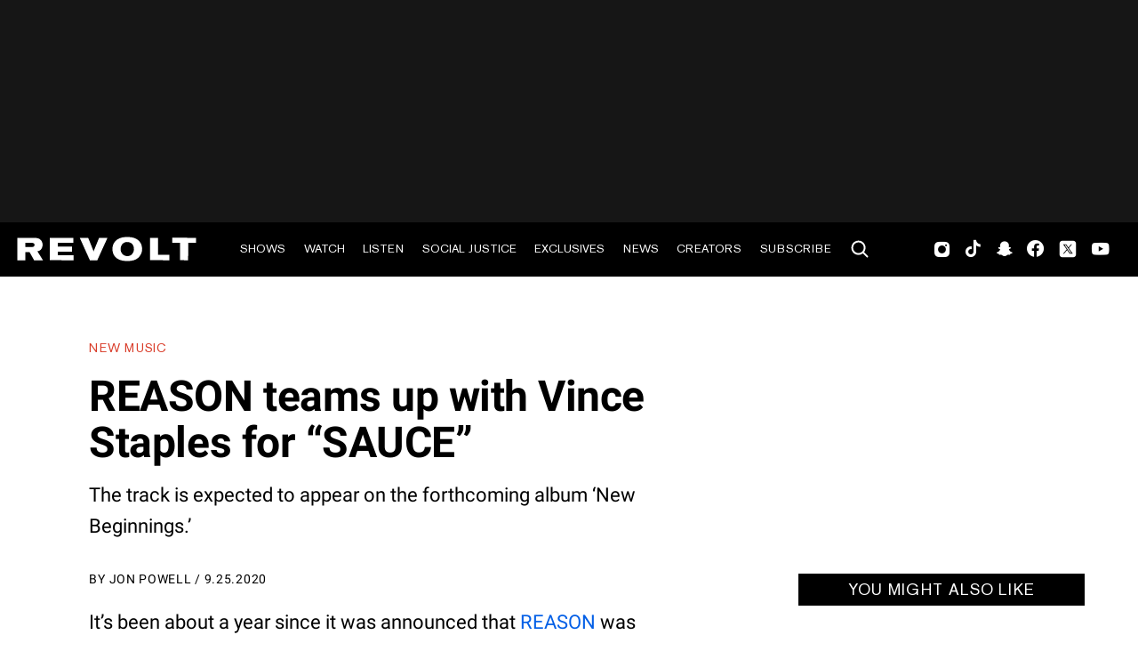

--- FILE ---
content_type: text/html; charset=utf-8
request_url: https://www.revolt.tv/article/2020-09-25/69515/reason-teams-up-with-vince-staples-for-sauce
body_size: 2243
content:
<!DOCTYPE html>
<html>
  <head>
    <title>REASON teams up with Vince Staples for “SAUCE”</title>
    <link rel="canonical" href="https://www.revolt.tv/article/2020-09-25/69515/reason-teams-up-with-vince-staples-for-sauce">
    <meta name="description" content="The track is expected to appear on the forthcoming album ‘New Beginnings.’">
    <meta property="og:title" content="REASON teams up with Vince Staples for “SAUCE”">
    <meta property="og:description" content="The track is expected to appear on the forthcoming album ‘New Beginnings.’">
    <meta property="og:url" content="https://www.revolt.tv/article/2020-09-25/69515/reason-teams-up-with-vince-staples-for-sauce">
    <meta property="og:image" content="./media_19ba0425545b7ce006c7dae18be0869b3f16c0864.jpeg?width=750&#x26;format=jpeg&#x26;optimize=medium">
    <meta property="og:image:secure_url" content="https://www.revolt.tv/article/2020-09-25/69515/media_19ba0425545b7ce006c7dae18be0869b3f16c0864.jpeg?width=1200&#x26;format=pjpg&#x26;optimize=medium#width=1200&#x26;height=800">
    <meta name="twitter:card" content="summary_large_image">
    <meta name="twitter:title" content="REASON teams up with Vince Staples for “SAUCE”">
    <meta name="twitter:description" content="The track is expected to appear on the forthcoming album ‘New Beginnings.’">
    <meta name="twitter:image" content="./media_19ba0425545b7ce006c7dae18be0869b3f16c0864.jpeg?width=750&#x26;format=jpeg&#x26;optimize=medium">
    <meta property="og:locale" content="en_US">
    <meta property="og:site_name" content="REVOLT">
    <meta property="og:type" content="article">
    <meta name="robots" content="index, follow">
    <meta name="template" content="article">
    <meta name="main-title" content="REASON teams up with Vince Staples for “SAUCE”">
    <meta name="dek" content="The track is expected to appear on the forthcoming album ‘New Beginnings.’">
    <meta name="categories" content="New Music, News">
    <meta name="author" content="Jon Powell">
    <meta name="published_on" content="2020-09-25 16:25:00">
    <meta name="viewport" content="width=device-width, initial-scale=1">
    <link rel="stylesheet" type="text/css" href="https://htlbid.com/v3/revolt.tv/htlbid.css">
    <script src="/scripts/lib-franklin.js" type="module"></script>
    <script src="/scripts/utils.js" type="module"></script>
    <script src="/scripts/dom-helpers.js" type="module"></script>
    <script src="/components/label-list.js" type="module"></script>
    <script src="/scripts/scripts.js" type="module"></script>
    <script src="/scripts/opensearch-query-builder.js" type="module" async></script>
    <link rel="stylesheet" href="/styles/styles.css">
    <link rel="icon" href="/icons/revolt-r-logo-32x32.png" sizes="32x32">
    <link rel="icon" href="/icons/revolt-r-logo-192x192.png" sizes="192x192">
    <link rel="apple-touch-icon" href="/icons/revolt-r-logo-180x180.png">
    <meta name="msapplication-TileImage" content="/icons/revolt-r-logo-270x270.png">
    <meta name="viewport" content="height=device-height, width=device-width, initial-scale=1.0, minimum-scale=1.0, target-densitydpi=device-dpi"><!-- Google tag (gtag.js) -->
    <script async src="https://www.googletagmanager.com/gtag/js?id=G-1TTCGEWPDD"></script>
    <script>
  window.dataLayer = window.dataLayer || [];
  function gtag(){dataLayer.push(arguments);}
  gtag('js', new Date());

  gtag('config', 'G-1TTCGEWPDD');
</script>
  </head>
  <body>
    <header></header>
    <main>
      <div>
        <p>It’s been about a year since it was announced that <a href="/new-music/2020/9/21/21449065/reason-the-soul-pt-2-song">REASON</a> was releasing a new album titled <em>New Beginnings</em>, which would act as the official follow-up to his official debut <em>There You Have It</em>. Since then, we’ve received a slew of dope singles, including “Pop S***” with ScHoolboy Q, “Trapped In” with <a href="/new-music/2020/4/20/21228205/ab-soul-dangerookipawaa-freestyle">Ab-Soul</a> and Boogie, “Might Not Make It,” and “Same Ol S***.” Today, he adds to that with his latest cut “SAUCE,” which sees an assist from fellow California star <a href="/2018/11/2/20822670/vince-staples-releases-his-new-project-fm">Vince Staples</a>. Produced by NIL$ and Bizness Boi, the hard-hitting cut contains some of the collaborators’ best bars to date:</p>
        <blockquote>
          <p>“Way, way, way, way, ridin’ ‘round town on Sunset, Cali weed loud like Funk Flex, road trips, low drip, don’t rush s***, those b***h ass n***as know f*** s***, don’t know f*** s***, get chick-checked, treat a queen like a queen, don’t give a b***h s***/</p>
        </blockquote>
        <blockquote>
          <p>New whip s*** crawl like insects, lotta h***, lotta h***, gang fishnet, lotta h***, lotta h***, more problems, came in, a n***a left, Obama…/”</p>
        </blockquote>
        <p><em>There You Have It</em> originally made landfall in 2017 before being re-released the following year as a <a href="/news/2020/5/20/21265659/tde-punch-kendrick-lamar-j-cole-project-update">Top Dawg Entertainment</a> release. The project saw 12 tracks and features from Xian Bell, D Beezey, and Space 600. In addition to the aforementioned singles, <a href="/new-music/2020/5/20/21265128/reason-schoolboy-q-pop-shit-video">REASON</a> also contributed to <a href="/new-music/2020/5/21/21266323/dreamville-dont-hit-me-right-now-video">Dreamville</a>’s <em>Revenge Of The Dreamers III</em> compilation, working alongside Cozz, EarthGang, Ari Lennox, and more on the cuts “LamboTruck,” “Still Up,” and “Revenge.” While he also joined the <a href="/news/2020/5/27/21271753/cozz-reason-joint-project-update">Dreamville</a> gang on their massive effort, <a href="/2019/11/6/20952058/vince-staple-diddy-revolt-summit-video">Vince Staples</a> has otherwise been relatively dormant this year — he did drop off the high quality cuts “So What?,” ”Sheet Music,” and ”Hell Bound” as a part of the creative, short-lived digital series “The Vince Staples Show.”</p>
        <p>Press play on the official video for “SAUCE” below. Hopefully, we’ll be hearing more about “New Beginnings” sooner than later.</p>
        <div class="embed tidal">
          <div>
            <div><a href="https://embed.tidal.com/tracks/155673574">https://embed.tidal.com/tracks/155673574</a></div>
          </div>
        </div>
        <div class="embed youtube">
          <div>
            <div><a href="https://www.youtube.com/embed/cjeLo0pxiJc">https://www.youtube.com/embed/cjeLo0pxiJc</a></div>
          </div>
        </div>
      </div>
    </main>
    <footer></footer>
  </body>
</html>


--- FILE ---
content_type: text/javascript
request_url: https://cdn-ext.spiny.ai/lib/pa/tags/v1.7.13/sovereign/revolt/default/dep.min.js
body_size: 25412
content:
/*! 
	 Build: sovereign/revolt/default
	 ID: 825e30113e87d656ac720774955f382d09ef38ee
	 Commit: undefined
	 Timestamp: Wed Jul 30 2025 20:30:12 GMT+0000 (Coordinated Universal Time)
	  */
(self.webpackChunkpandora=self.webpackChunkpandora||[]).push([[890],{62974:(e,t,n)=>{"use strict";n.r(t),n.d(t,{addGlobalContexts:()=>ot,addPlugin:()=>lt,clearGlobalContexts:()=>at,clearUserData:()=>ft,crossDomainLinker:()=>Ve,disableActivityTracking:()=>Ge,disableActivityTrackingCallback:()=>qe,disableAnonymousTracking:()=>ut,discardBrace:()=>Me,discardHashTag:()=>Be,enableActivityTracking:()=>ze,enableActivityTrackingCallback:()=>He,enableAnonymousTracking:()=>st,flushBuffer:()=>et,newSession:()=>De,newTracker:()=>pt,preservePageViewId:()=>ct,removeGlobalContexts:()=>it,setBufferSize:()=>$e,setCollectorUrl:()=>Ke,setCookiePath:()=>Ne,setCustomUrl:()=>Re,setDocumentTitle:()=>Ue,setOptOutCookie:()=>We,setReferrerUrl:()=>Le,setUserId:()=>Xe,setUserIdFromCookie:()=>Ze,setUserIdFromLocation:()=>Ye,setUserIdFromReferrer:()=>Qe,setVisitorCookieTimeout:()=>Fe,trackPageView:()=>tt,trackSelfDescribingEvent:()=>rt,trackStructEvent:()=>nt,updatePageActivity:()=>Je,version:()=>j});var r=n(31635),o=n(68414);function i(e){if(!e)return e;switch(4-e.length%4){case 2:e+="==";break;case 3:e+="="}return function(e){var t,n,r,o,i,a,u=function(e){return decodeURIComponent(e.split("").map((function(e){return"%"+("00"+e.charCodeAt(0).toString(16)).slice(-2)})).join(""))},s=0,f=0,l="",d=[];if(!e)return e;e+="";do{t=(a=c.indexOf(e.charAt(s++))<<18|c.indexOf(e.charAt(s++))<<12|(o=c.indexOf(e.charAt(s++)))<<6|(i=c.indexOf(e.charAt(s++))))>>16&255,n=a>>8&255,r=255&a,d[f++]=64===o?String.fromCharCode(t):64===i?String.fromCharCode(t,n):String.fromCharCode(t,n,r)}while(s<e.length);return l=d.join(""),u(l.replace(/\0+$/,""))}(e.replace(/-/g,"+").replace(/_/g,"/"))}function a(e){if(!e)return e;var t=function(e){var t,n,r,o,i,a=0,u=0,s=[];if(!e)return e;e=unescape(encodeURIComponent(e));do{t=(i=e.charCodeAt(a++)<<16|e.charCodeAt(a++)<<8|e.charCodeAt(a++))>>18&63,n=i>>12&63,r=i>>6&63,o=63&i,s[u++]=c.charAt(t)+c.charAt(n)+c.charAt(r)+c.charAt(o)}while(a<e.length);var f=s.join(""),l=e.length%3;return(l?f.slice(0,l-3):f)+"===".slice(l||3)}(e);return t.replace(/=/g,"").replace(/\+/g,"-").replace(/\//g,"_")}var c="ABCDEFGHIJKLMNOPQRSTUVWXYZabcdefghijklmnopqrstuvwxyz0123456789+/=";function u(){var e,t={},n=[],r=[],o=[],i=function(e,n){null!=n&&""!==n&&(t[e]=n)};return{add:i,addDict:function(e){for(var t in e)Object.prototype.hasOwnProperty.call(e,t)&&i(t,e[t])},addJson:function(e,t,o){if(o&&f(o)){var i={keyIfEncoded:e,keyIfNotEncoded:t,json:o};r.push(i),n.push(i)}},addContextEntity:function(e){o.push(e)},getPayload:function(){return t},getJson:function(){return n},withJsonProcessor:function(t){e=t},build:function(){return null==e||e(this,r,o),t}}}function s(e){return function(t,n,o){for(var c=function(n,r,o){var i=JSON.stringify(n);e?t.add(r,a(i)):t.add(o,i)},u=function(n,r){var o=n||function(){var n=t.getPayload();if(e?n.cx:n.co)return JSON.parse(e?i(n.cx):n.co)}();return o?o.data=o.data.concat(r.data):o=r,o},s=void 0,f=0,l=n;f<l.length;f++){var d=l[f];"cx"===d.keyIfEncoded?s=u(s,d.json):c(d.json,d.keyIfEncoded,d.keyIfNotEncoded)}(n.length=0,o.length)&&(s=u(s,{schema:"iglu:com.snowplowanalytics.snowplow/contexts/jsonschema/1-0-0",data:(0,r.__spreadArray)([],o,!0)}),o.length=0);s&&c(s,"cx","co")}}function f(e){if(!l(e))return!1;for(var t in e)if(Object.prototype.hasOwnProperty.call(e,t))return!0;return!1}function l(e){return null!=e&&(e.constructor==={}.constructor||e.constructor===[].constructor)}var d,p="Snowplow: ";!function(e){e[e.none=0]="none",e[e.error=1]="error",e[e.warn=2]="warn",e[e.debug=3]="debug",e[e.info=4]="info"}(d||(d={}));var v=function(e){void 0===e&&(e=d.warn);return{setLogLevel:function(t){e=d[t]?t:d.warn},warn:function(t,n){for(var o=[],i=2;i<arguments.length;i++)o[i-2]=arguments[i];if(e>=d.warn&&"undefined"!=typeof console){var a=p+t;n?console.warn.apply(console,(0,r.__spreadArray)([a+"\n",n],o,!1)):console.warn.apply(console,(0,r.__spreadArray)([a],o,!1))}},error:function(t,n){for(var o=[],i=2;i<arguments.length;i++)o[i-2]=arguments[i];if(e>=d.error&&"undefined"!=typeof console){var a=p+t+"\n";n?console.error.apply(console,(0,r.__spreadArray)([a+"\n",n],o,!1)):console.error.apply(console,(0,r.__spreadArray)([a],o,!1))}},debug:function(t){for(var n=[],o=1;o<arguments.length;o++)n[o-1]=arguments[o];e>=d.debug&&"undefined"!=typeof console&&console.debug.apply(console,(0,r.__spreadArray)([p+t],n,!1))},info:function(t){for(var n=[],o=1;o<arguments.length;o++)n[o-1]=arguments[o];e>=d.info&&"undefined"!=typeof console&&console.info.apply(console,(0,r.__spreadArray)([p+t],n,!1))}}}();function g(){var e=[],t=[],n=function(n){var r=function(e){for(var t=e.getJson(),n=0,r=t;n<r.length;n++){var o=r[n];if("ue_px"===o.keyIfEncoded&&"object"==typeof o.json.data){var i=o.json.data.schema;if("string"==typeof i)return i}}return""}(n),o=function(e){var t=e.getPayload().e;return"string"==typeof t?t:""}(n),i=[],a=A(e,n,o,r);i.push.apply(i,a);var c=function(e,t,n,r){var o,i=O(e),a=function(e){var o=function(e,t,n,r){if(S(e)){var o=e[0],i=!1;try{i=o({event:t.getPayload(),eventType:n,eventSchema:r})}catch(e){i=!1}if(!0===i)return A(e[1],t,n,r)}else if(x(e)&&function(e,t){var n=0,r=0,o=e.accept;Array.isArray(o)?e.accept.some((function(e){return E(e,t)}))&&r++:"string"==typeof o&&E(o,t)&&r++;var i=e.reject;Array.isArray(i)?e.reject.some((function(e){return E(e,t)}))&&n++:"string"==typeof i&&E(i,t)&&n++;if(r>0&&0===n)return!0;if(0===r&&n>0)return!1;return!1}(e[0],r))return A(e[1],t,n,r);return[]}(e,t,n,r);if(o&&0!==o.length)return o},c=i.map(a);return(o=[]).concat.apply(o,c.filter((function(e){return null!=e&&e.filter(Boolean)})))}(t,n,o,r);return i.push.apply(i,c),i};return{getGlobalPrimitives:function(){return e},getConditionalProviders:function(){return t},addGlobalContexts:function(n){for(var r=[],o=[],i=0,a=n;i<a.length;i++){var c=a[i];k(c)?r.push(c):_(c)&&o.push(c)}e=e.concat(o),t=t.concat(r)},clearGlobalContexts:function(){t=[],e=[]},removeGlobalContexts:function(n){for(var r=function(n){k(n)?t=t.filter((function(e){return JSON.stringify(e)!==JSON.stringify(n)})):_(n)&&(e=e.filter((function(e){return JSON.stringify(e)!==JSON.stringify(n)})))},o=0,i=n;o<i.length;o++){r(i[o])}},getApplicableContexts:function(e){return n(e)}}}function m(e){var t=e.split(".");return!!(t&&t.length>1)&&function(e){if("*"===e[0]||"*"===e[1])return!1;if(e.slice(2).length>0){for(var t=!1,n=0,r=e.slice(2);n<r.length;n++)if("*"===r[n])t=!0;else if(t)return!1;return!0}return 2==e.length}(t)}function h(e){var t=new RegExp("^iglu:((?:(?:[a-zA-Z0-9-_]+|\\*).)+(?:[a-zA-Z0-9-_]+|\\*))/([a-zA-Z0-9-_.]+|\\*)/jsonschema/([1-9][0-9]*|\\*)-(0|[1-9][0-9]*|\\*)-(0|[1-9][0-9]*|\\*)$").exec(e);if(null!==t&&m(t[1]))return t.slice(1,6)}function y(e){var t=h(e);if(t){var n=t[0];return 5===t.length&&m(n)}return!1}function w(e){return function(e){return Array.isArray(e)&&e.every((function(e){return"string"==typeof e}))}(e)?e.every((function(e){return y(e)})):"string"==typeof e&&y(e)}function b(e){var t=e;return!!(f(t)&&"schema"in t&&"data"in t)&&("string"==typeof t.schema&&"object"==typeof t.data)}function T(e){return"function"==typeof e&&e.length<=1}function _(e){return T(e)||b(e)}function S(e){return!(!Array.isArray(e)||2!==e.length)&&(Array.isArray(e[1])?T(e[0])&&e[1].every(_):T(e[0])&&_(e[1]))}function x(e){return!(!Array.isArray(e)||2!==e.length)&&(!!function(e){var t=e,n=0;if(null!=e&&"object"==typeof e&&!Array.isArray(e)){if(Object.prototype.hasOwnProperty.call(t,"accept")){if(!w(t.accept))return!1;n+=1}if(Object.prototype.hasOwnProperty.call(t,"reject")){if(!w(t.reject))return!1;n+=1}return n>0&&n<=2}return!1}(e[0])&&(Array.isArray(e[1])?e[1].every(_):_(e[1])))}function k(e){return S(e)||x(e)}function E(e,t){if(!y(e))return!1;var n=h(e),r=function(e){var t=new RegExp("^iglu:([a-zA-Z0-9-_.]+)/([a-zA-Z0-9-_]+)/jsonschema/([1-9][0-9]*)-(0|[1-9][0-9]*)-(0|[1-9][0-9]*)$").exec(e);if(null!==t)return t.slice(1,6)}(t);if(n&&r){if(!function(e,t){var n=t.split("."),r=e.split(".");if(n&&r){if(n.length!==r.length)return!1;for(var o=0;o<r.length;o++)if(!C(n[o],r[o]))return!1;return!0}return!1}(n[0],r[0]))return!1;for(var o=1;o<5;o++)if(!C(n[o],r[o]))return!1;return!0}return!1}function C(e,t){return e&&t&&"*"===e||e===t}function O(e){return Array.isArray(e)?e:Array.of(e)}function A(e,t,n,r){var o,i=O(e).map((function(e){var o=function(e,t,n,r){if(b(e))return[e];if(T(e)){var o=function(e,t,n,r){var o=void 0;try{return o=e({event:t.getPayload(),eventType:n,eventSchema:r}),Array.isArray(o)&&o.every(b)||b(o)?o:void 0}catch(e){o=void 0}return o}(e,t,n,r);if(b(o))return[o];if(Array.isArray(o))return o}return}(e,t,n,r);if(o&&0!==o.length)return o}));return(o=[]).concat.apply(o,i.filter((function(e){return null!=e&&e.filter(Boolean)})))}function I(e){void 0===e&&(e={});var t=e.base64,n=e.corePlugins,i=e.callback,a=null!=n?n:[],c=function(e,t,n){var i=function(e){return{addPluginContexts:function(t){var n=t?(0,r.__spreadArray)([],t,!0):[];return e.forEach((function(e){try{e.contexts&&n.push.apply(n,e.contexts())}catch(e){v.error("Error adding plugin contexts",e)}})),n}}}(t),a=g(),c=e,u={};function f(e,t){u[e]=t}var d={track:function(e,r,f){e.withJsonProcessor(s(c)),e.add("eid",(0,o.v4)()),e.addDict(u);var l=function(e){return null==e?{type:"dtm",value:(new Date).getTime()}:"number"==typeof e?{type:"dtm",value:e}:"ttm"===e.type?{type:"ttm",value:e.value}:{type:"dtm",value:e.value||(new Date).getTime()}}(f);e.add(l.type,l.value.toString());var d=function(e){if(e&&e.length)return{schema:"iglu:com.snowplowanalytics.snowplow/contexts/jsonschema/1-0-0",data:e}}(function(e,t){var n=a.getApplicableContexts(e),r=[];return t&&t.length&&r.push.apply(r,t),n&&n.length&&r.push.apply(r,n),r}(e,i.addPluginContexts(r)));void 0!==d&&e.addJson("cx","co",d),t.forEach((function(t){try{t.beforeTrack&&t.beforeTrack(e)}catch(e){v.error("Plugin beforeTrack",e)}})),"function"==typeof n&&n(e);var p=e.build();return t.forEach((function(e){try{e.afterTrack&&e.afterTrack(p)}catch(e){v.error("Plugin afterTrack",e)}})),p},addPayloadPair:f,getBase64Encoding:function(){return c},setBase64Encoding:function(e){c=e},addPayloadDict:function(e){for(var t in e)Object.prototype.hasOwnProperty.call(e,t)&&(u[t]=e[t])},resetPayloadPairs:function(e){u=l(e)?e:{}},setTrackerVersion:function(e){f("tv",e)},setTrackerNamespace:function(e){f("tna",e)},setAppId:function(e){f("aid",e)},setPlatform:function(e){f("p",e)},setUserId:function(e){f("uid",e)},setScreenResolution:function(e,t){f("res",e+"x"+t)},setViewport:function(e,t){f("vp",e+"x"+t)},setColorDepth:function(e){f("cd",e)},setTimezone:function(e){f("tz",e)},setLang:function(e){f("lang",e)},setIpAddress:function(e){f("ip",e)},setUseragent:function(e){f("ua",e)},addGlobalContexts:function(e){a.addGlobalContexts(e)},clearGlobalContexts:function(){a.clearGlobalContexts()},removeGlobalContexts:function(e){a.removeGlobalContexts(e)}};return d}(null==t||t,a,i),u=(0,r.__assign)((0,r.__assign)({},c),{addPlugin:function(e){var t,n,r=e.plugin;a.push(r),null===(t=r.logger)||void 0===t||t.call(r,v),null===(n=r.activateCorePlugin)||void 0===n||n.call(r,u)}});return null==a||a.forEach((function(e){var t,n;null===(t=e.logger)||void 0===t||t.call(e,v),null===(n=e.activateCorePlugin)||void 0===n||n.call(e,u)})),u}function P(e){var t=e.event,n=t.schema,r=t.data,o=u(),i={schema:"iglu:com.snowplowanalytics.snowplow/unstruct_event/jsonschema/1-0-0",data:{schema:n,data:r}};return o.add("e","ue"),o.addJson("ue_px","ue_pr",i),o}var j="3.24.3",D=n(54791),L=n.n(D);function R(e,t,n){void 0===n&&(n=63072e3);try{var r=window.localStorage,o=Date.now()+1e3*n;return r.setItem("".concat(e,".expires"),o.toString()),r.setItem(e,t),!0}catch(e){return!1}}function U(e){try{var t=window.localStorage;return t.removeItem(e),t.removeItem(e+".expires"),!0}catch(e){return!1}}function B(e){try{return window.sessionStorage.getItem(e)}catch(e){return}}var M={sessionId:!0,sourceId:!0,sourcePlatform:!1,userId:!1,reason:!1};function N(e){return btoa(e).replace(/\+/g,"-").replace(/\//g,"_").replace(/\=+$/,"")}function F(e){return!(!e||"string"!=typeof e.valueOf())}function V(e){return Number.isInteger&&Number.isInteger(e)||"number"==typeof e&&isFinite(e)&&Math.floor(e)===e}function z(e){if(!F(e)){e=e.text||"";var t=document.getElementsByTagName("title");t&&null!=t[0]&&(e=t[0].text)}return e}function H(e){var t=new RegExp("^(?:(?:https?|ftp):)/*(?:[^@]+@)?([^:/#]+)").exec(e);return t?t[1]:e}function G(e){var t=e.length;return"."===e.charAt(--t)&&(e=e.slice(0,t)),"*."===e.slice(0,2)&&(e=e.slice(1)),e}function q(e){var t=window,n=W("referrer",t.location.href)||W("referer",t.location.href);if(n)return n;if(e)return e;try{if(t.top)return t.top.document.referrer;if(t.parent)return t.parent.document.referrer}catch(e){}return document.referrer}function J(e,t,n,r){return e.addEventListener?(e.addEventListener(t,n,r),!0):e.attachEvent?e.attachEvent("on"+t,n):void(e["on"+t]=n)}function W(e,t){var n=new RegExp("^[^#]*[?&]"+e+"=([^&#]*)").exec(t);return n?decodeURIComponent(n[1].replace(/\+/g," ")):null}function X(e,t,n,r){Q(e,"",-1,"/",t,n,r)}function Y(e){for(var t=document.cookie.split("; "),n=[],r=0;r<t.length;r++)t[r].substring(0,e.length)===e&&n.push(t[r]);return n}function Q(e,t,n,r,o,i,a){return arguments.length>1?document.cookie=e+"="+encodeURIComponent(null!=t?t:"")+(n?"; Expires="+new Date(+new Date+1e3*n).toUTCString():"")+(r?"; Path="+r:"")+(o?"; Domain="+o:"")+(i?"; SameSite="+i:"")+(a?"; Secure":""):decodeURIComponent((("; "+document.cookie).split("; "+e+"=")[1]||"").split(";")[0])}function Z(){var e="modernizr";if(!function(){try{return!!window.localStorage}catch(e){return!0}}())return!1;try{var t=window.localStorage;return t.setItem(e,e),t.removeItem(e),!0}catch(e){return!1}}var K="iglu:com.snowplowanalytics.snowplow/web_page/jsonschema/1-0-0",$="iglu:com.snowplowanalytics.snowplow/browser_context/jsonschema/2-0-0",ee="iglu:com.snowplowanalytics.snowplow/client_session/jsonschema/1-0-2",te="iglu:com.snowplowanalytics.snowplow/payload_data/jsonschema/1-0-4";function ne(e,t,n,r,o,i,a,c,u,s,f,l,d,p,g,m,h,y,w,b){void 0===y&&(y=!0);var T,_,S=!1,x=[],k=!1,E=!0===(r="string"==typeof r?r.toLowerCase():r)||"beacon"===r||"true"===r,C=Boolean(E&&window.navigator&&"function"==typeof window.navigator.sendBeacon&&!(function(e,t){var n=t.match("(iP.+; CPU .*OS (d+)[_d]*.*) AppleWebKit/");return!(!n||!n.length)&&parseInt(n[0])<=e}(13,_=window.navigator.userAgent)||function(e,t,n){var r=n.match("(Macintosh;.*Mac OS X (d+)_(d+)[_d]*.*) AppleWebKit/");return!(!r||!r.length)&&(parseInt(r[0])<=e||parseInt(r[0])===e&&parseInt(r[1])<=t)}(10,15,_)&&function(e){return e.match("Version/.* Safari/")&&!function(e){return e.match("Chrom(e|ium)")}(e)}(_)))&&E,O="get"===r,A=Boolean(window.XMLHttpRequest&&"withCredentials"in new XMLHttpRequest),I=!O&&A&&("post"===r||E),P=I?o:"/i",j="snowplowOutQueue_".concat(e,"_").concat(I?"post2":"get");if(E&&(d={}),i=n&&Z()&&I&&i||1,n)try{var D=window.localStorage.getItem(j);x=D?JSON.parse(D):[]}catch(e){}function L(e){var t=Object.keys(e).map((function(t){return[t,e[t]]})).reduce((function(e,t){var n=t[0],r=t[1];return e[n]=r.toString(),e}),{});return{evt:t,bytes:U(JSON.stringify(t))}}function U(e){for(var t=0,n=0;n<e.length;n++){var r=e.charCodeAt(n);r<=127?t+=1:r<=2047?t+=2:r>=55296&&r<=57343?(t+=4,n++):t+=r<65535?3:4}return t}Array.isArray(x)||(x=[]),t.outQueues.push(x),A&&i>1&&t.bufferFlushers.push((function(e){S||z(e)}));var B=function(e){return"object"==typeof e[0]&&"evt"in e[0]};function M(e,t){var n=G(t,!0,!1),r=J([e.evt]);n.onreadystatechange=function(){4===n.readyState&&(H(n.status)?null==w||w(r):null==b||b({status:n.status,message:n.statusText,events:r,willRetry:!1}))},n.send(q(r))}function N(e){for(var t=0;t<e;t++)x.shift();n&&R(j,JSON.stringify(x.slice(0,s)))}function V(e,t,n){e.onreadystatechange=function(){if(4===e.readyState)if(clearTimeout(r),H(e.status))N(t),null==w||w(n),z();else{var o=function(e){if(H(e))return!1;if(!y)return!1;if(g.includes(e))return!0;return!m.includes(e)}(e.status);o||(v.error("Status ".concat(e.status,", will not retry.")),N(t)),null==b||b({status:e.status,message:e.statusText,events:n,willRetry:o}),S=!1}};var r=setTimeout((function(){e.abort(),y||N(t),null==b||b({status:0,message:"timeout",events:n,willRetry:y}),S=!1}),f)}function z(e){for(void 0===e&&(e=!1);x.length&&"string"!=typeof x[0]&&"object"!=typeof x[0];)x.shift();if(x.length){if(!F(T))throw"No collector configured";if(S=!0,h&&!k){var t=G(h,!1,e);return k=!0,t.timeout=f,t.onreadystatechange=function(){4===t.readyState&&z()},void t.send()}if(A){var r=void 0,o=void 0,i=void 0;if(B(x)?(o=G(r=T,!0,e),i=function(e){for(var t=0,n=0;t<e.length&&!((n+=e[t].bytes)>=a);)t+=1;return t}(x)):(o=G(r=W(x[0]),!1,e),i=1),B(x)){var c=x.slice(0,i);if(c.length>0){var u=!1,d=c.map((function(e){return e.evt}));if(C){var p=new Blob([q(J(d))],{type:"application/json"});try{u=window.navigator.sendBeacon(r,p)}catch(e){u=!1}}if(!0===u)N(i),null==w||w(c),z();else{var v=J(d);V(o,i,v),o.send(q(v))}}}else V(o,i,[r]),o.send()}else if(l||B(x))S=!1;else{var g=new Image(1,1),m=!0;g.onload=function(){m&&(m=!1,x.shift(),n&&R(j,JSON.stringify(x.slice(0,s))),z())},g.onerror=function(){m&&(m=!1,S=!1)},g.src=W(x[0]),setTimeout((function(){m&&S&&(m=!1,z())}),f)}}else S=!1}function H(e){return e>=200&&e<300}function G(e,t,n){var r=new XMLHttpRequest;for(var o in t?(r.open("POST",e,!n),r.setRequestHeader("Content-Type","application/json; charset=UTF-8")):r.open("GET",e,!n),r.withCredentials=p,l&&r.setRequestHeader("SP-Anonymous","*"),d)Object.prototype.hasOwnProperty.call(d,o)&&r.setRequestHeader(o,d[o]);return r}function q(e){return JSON.stringify({schema:te,data:e})}function J(e){for(var t=(new Date).getTime().toString(),n=0;n<e.length;n++)e[n].stm=t;return e}function W(e){return u?T+e.replace("?","?stm="+(new Date).getTime()+"&"):T+e}return{enqueueRequest:function(e,t){T=t+P;var r=function(e,t){return v.warn("Event ("+e+"B) too big, max is "+t)};if(I){if((l=L(e)).bytes>=a)return r(l.bytes,a),void M(l,T);x.push(l)}else{var u=function(e){var t="?",n={co:!0,cx:!0},r=!0;for(var o in e)e.hasOwnProperty(o)&&!n.hasOwnProperty(o)&&(r?r=!1:t+="&",t+=encodeURIComponent(o)+"="+encodeURIComponent(e[o]));for(var i in n)e.hasOwnProperty(i)&&n.hasOwnProperty(i)&&(t+="&"+i+"="+encodeURIComponent(e[i]));return t}(e);if(c>0){var f=U(W(u));if(f>=c){var l;if(r(f,c),A)M(l=L(e),t+o);return}}x.push(u)}var d=!1;n&&(d=R(j,JSON.stringify(x.slice(0,s)))),S||d&&!(x.length>=i)||z()},executeQueue:function(){S||z()},setUseLocalStorage:function(e){n=e},setAnonymousTracking:function(e){l=e},setCollectorUrl:function(e){T=e+P},setBufferSize:function(e){i=e}}}function re(e,t,n){var r,o,i,a;return"translate.googleusercontent.com"===e?(""===n&&(n=t),e=H(t=null!==(o=t,i="u",r=(a=new RegExp("^(?:https?|ftp)(?::/*(?:[^?]+))([?][^#]+)").exec(o))&&(null==a?void 0:a.length)>1?W(i,a[1]):null)&&void 0!==r?r:"")):"cc.bingj.com"!==e&&"webcache.googleusercontent.com"!==e||(e=H(t=document.links[0].href)),[e,t,n]}var oe=0,ie=1,ae=2,ce=3,ue=4,se=5,fe=6,le=7,de=8,pe=9,ve=10;function ge(e,t){void 0===t&&(t={memorizedVisitCount:1});var n=t.memorizedVisitCount;be(e)?(e[le]=e[fe],e[se]=e[ue],e[ce]++):e[ce]=n;var r=(0,o.v4)();return e[fe]=r,e[ve]=0,e[de]="",e[pe]=void 0,r}function me(e){e[ue]=Math.round((new Date).getTime()/1e3)}function he(e,t,n){var r=e[pe];return{userId:n?"00000000-0000-0000-0000-000000000000":e[ie],sessionId:e[fe],eventIndex:e[ve],sessionIndex:e[ce],previousSessionId:n?null:e[le]||null,storageMechanism:"localStorage"==t?"LOCAL_STORAGE":"COOKIE_1",firstEventId:e[de]||null,firstEventTimestamp:r?new Date(r).toISOString():null}}function ye(e){return e[fe]}function we(e){return e[ce]}function be(e){return"0"===e[oe]}var Te,_e=!1;var Se="x";function xe(){return"ResizeObserver"in window?(Te||(Te=ke()),function(){if(!_e&&document&&document.body&&document.documentElement){_e=!0;var e=new ResizeObserver((function(e){for(var t=0,n=e;t<n.length;t++){var r=n[t];r.target!==document.body&&r.target!==document.documentElement||(Te=ke())}}));e.observe(document.body),e.observe(document.documentElement)}}(),Te):ke()}function ke(){return{viewport:Ce(Ee()),documentSize:Ce((e=document.documentElement,t=document.body,n=t?Math.max(t.offsetHeight,t.scrollHeight):0,r=Math.max(e.clientWidth,e.offsetWidth,e.scrollWidth),o=Math.max(e.clientHeight,e.offsetHeight,e.scrollHeight,n),isNaN(r)||isNaN(o)?"":r+Se+o)),resolution:Ce(screen.width+Se+screen.height),colorDepth:screen.colorDepth,devicePixelRatio:window.devicePixelRatio,cookiesEnabled:window.navigator.cookieEnabled,online:window.navigator.onLine,browserLanguage:window.navigator.language||window.navigator.userLanguage,documentLanguage:document.documentElement.lang,webdriver:window.navigator.webdriver,deviceMemory:window.navigator.deviceMemory,hardwareConcurrency:window.navigator.hardwareConcurrency};var e,t,n,r,o}function Ee(){var e,t;if("innerWidth"in window)e=window.innerWidth,t=window.innerHeight;else{var n=document.documentElement||document.body;e=n.clientWidth,t=n.clientHeight}return e>=0&&t>=0?e+Se+t:null}function Ce(e){return e&&e.split(Se).map((function(e){return Math.floor(Number(e))})).join(Se)}function Oe(e,t,n,i,a,c){void 0===c&&(c={});var s=[],f=function(e,t,n,i,a,c){var f,l,d,p,g,m,h,y,w,b,T,_,S,x,k,E,C,O,A,P,j,D,F,Z,te,Te,_e,Se,ke;c.eventMethod=null!==(f=c.eventMethod)&&void 0!==f?f:"post";var Ee,Ce,Oe=function(e){var t;return null!==(t=e.stateStorageStrategy)&&void 0!==t?t:"cookieAndLocalStorage"},Ae=function(e){var t,n;return"boolean"!=typeof e.anonymousTracking&&(null!==(n=!0===(null===(t=e.anonymousTracking)||void 0===t?void 0:t.withSessionTracking))&&void 0!==n&&n)},Ie=function(e){var t,n;return"boolean"!=typeof e.anonymousTracking&&(null!==(n=!0===(null===(t=e.anonymousTracking)||void 0===t?void 0:t.withServerAnonymisation))&&void 0!==n&&n)},Pe=function(e){return!!e.anonymousTracking},je=null!==(d=null===(l=null==c?void 0:c.contexts)||void 0===l?void 0:l.browser)&&void 0!==d&&d,De=null===(g=null===(p=null==c?void 0:c.contexts)||void 0===p?void 0:p.webPage)||void 0===g||g;s.push((Ee=function(e){return Tt?null:e},Ce=function(e){return wt?e:Ee(e)},{beforeTrack:function(e){var t=Wt("ses"),n=cn(),r=0===function(e){return e[ve]}(n);if(Ye=!!Ne&&!!Q(Ne),mt||Ye)rn();else{be(n)?(We=t||"none"==_t?ye(n):ge(n),xt=we(n)):(new Date).getTime()-St>1e3*yt&&(xt++,We=ge(n,{memorizedVisitCount:xt})),me(n),function(e,t){if(0===e[ve]){var n=t.build();e[de]=n.eid;var r=n.dtm||n.ttm;e[pe]=r?parseInt(r):void 0}}(n,e),function(e){e[ve]+=1}(n);var o=xe(),i=o.viewport,a=o.documentSize;e.add("vp",i),e.add("ds",a),e.add("vid",Ce(xt)),e.add("sid",Ce(We)),e.add("duid",Ee(function(e){return e[ie]}(n))),e.add("uid",Ee(Xe)),Vt(),e.add("refr",Gt(Le||nt)),e.add("url",Gt(Re||tt));var c=he(n,_t,Tt);if(!It||Tt&&!wt||function(e,t){var n={schema:ee,data:t};e.addContextEntity(n)}(e,c),"none"!=_t){tn(n);var u=en();t&&!r||!u||!Pt||jt||(Pt(c),jt=!1)}St=(new Date).getTime()}}})),De&&s.push({contexts:function(){return[{schema:K,data:{id:fn()}}]}}),je&&s.push({contexts:function(){return[{schema:$,data:(0,r.__assign)((0,r.__assign)({},xe()),{tabId:ln()})}]}}),s.push.apply(s,null!==(m=c.plugins)&&void 0!==m?m:[]);var Le,Re,Ue,Be,Me,Ne,Fe,Ve,ze,He,Ge,qe,Je,We,Xe,Ye,Qe,Ze=I({base64:c.encodeBase64,corePlugins:s,callback:function(e){mt||Ye||kt.enqueueRequest(e.build(),ot)}}),Ke=document.characterSet||document.charset,$e=re(window.location.hostname,window.location.href,q()),et=G($e[0]),tt=$e[1],nt=$e[2],rt=null!==(h=c.platform)&&void 0!==h?h:"web",ot=un(i),it=null!==(y=c.postPath)&&void 0!==y?y:"/com.snowplowanalytics.snowplow/tp2",at=null!==(w=c.appId)&&void 0!==w?w:"",ct=document.title,ut=!1,st=null===(b=c.resetActivityTrackingOnPageView)||void 0===b||b,ft=null!==(T=c.cookieName)&&void 0!==T?T:"_sp_",lt=null!==(_=c.cookieDomain)&&void 0!==_?_:void 0,dt="/",pt=null!==(S=c.cookieSameSite)&&void 0!==S?S:"None",vt=null===(x=c.cookieSecure)||void 0===x||x,gt=window.navigator.doNotTrack||window.navigator.msDoNotTrack||window.doNotTrack,mt=void 0!==c.respectDoNotTrack&&(c.respectDoNotTrack&&("yes"===gt||"1"===gt)),ht=null!==(k=c.cookieLifetime)&&void 0!==k?k:63072e3,yt=null!==(E=c.sessionCookieTimeout)&&void 0!==E?E:1800,wt=Ae(c),bt=Ie(c),Tt=Pe(c),_t=Oe(c),St=(new Date).getTime(),xt=1,kt=ne(e,a,"localStorage"==_t||"cookieAndLocalStorage"==_t,c.eventMethod,it,null!==(C=c.bufferSize)&&void 0!==C?C:1,null!==(O=c.maxPostBytes)&&void 0!==O?O:4e4,null!==(A=c.maxGetBytes)&&void 0!==A?A:0,null===(P=c.useStm)||void 0===P||P,null!==(j=c.maxLocalStorageQueueSize)&&void 0!==j?j:1e3,null!==(D=c.connectionTimeout)&&void 0!==D?D:5e3,bt,null!==(F=c.customHeaders)&&void 0!==F?F:{},null===(Z=c.withCredentials)||void 0===Z||Z,null!==(te=c.retryStatusCodes)&&void 0!==te?te:[],(null!==(Te=c.dontRetryStatusCodes)&&void 0!==Te?Te:[]).concat([400,401,403,410,422]),c.idService,c.retryFailedRequests,c.onRequestSuccess,c.onRequestFailure),Et=!1,Ct=null!==(_e=c.preservePageViewIdForUrl)&&void 0!==_e&&_e,Ot=void 0,At={enabled:!1,installed:!1,configurations:{}},It=null!==(ke=null===(Se=c.contexts)||void 0===Se?void 0:Se.session)&&void 0!==ke&&ke,Pt=c.onSessionUpdateCallback,jt=!1,Dt="boolean"==typeof(Qe=c.useExtendedCrossDomainLinker||!1)?{useExtendedCrossDomainLinker:Qe}:{useExtendedCrossDomainLinker:!0,collectCrossDomainAttributes:Qe},Lt=Dt.useExtendedCrossDomainLinker,Rt=Dt.collectCrossDomainAttributes;c.hasOwnProperty("discoverRootDomain")&&c.discoverRootDomain&&(lt=function(e,t){for(var n=window.location.hostname,r="_sp_root_domain_test_",o=r+(new Date).getTime(),i="_test_value_"+(new Date).getTime(),a=n.split("."),c=a.length-2;c>=0;c--){var u=a.slice(c).join(".");if(Q(o,i,0,"/",u,e,t),Q(o)===i){X(o,u,e,t);for(var s=Y(r),f=0;f<s.length;f++)X(s[f],u,e,t);return u}}return n}(pt,vt));var Ut=xe(),Bt=Ut.browserLanguage,Mt=Ut.resolution,Nt=Ut.colorDepth,Ft=Ut.cookiesEnabled;function Vt(){($e=re(window.location.hostname,window.location.href,q()))[1]!==tt&&(nt=q(tt)),et=G($e[0]),tt=$e[1]}function zt(e){return function(t){var n=t.currentTarget,o=function(e,t,n){var o,i=(new Date).getTime(),a=(0,r.__assign)((0,r.__assign)({},M),t),c=n.domainUserId,u=n.userId,s=n.sessionId,f=n.sourceId,l=n.sourcePlatform,d=n.event,p=d.currentTarget,v="function"==typeof a.reason?a.reason(d):null===(o=null==p?void 0:p.textContent)||void 0===o?void 0:o.trim();return e?[c,i,a.sessionId&&s,a.userId&&N(u||""),a.sourceId&&N(f||""),a.sourcePlatform&&l,a.reason&&N(v||"")].map((function(e){return e||""})).join(".").replace(/([.]*$)/,""):n.domainUserId+"."+i}(e,Rt,{domainUserId:Je,userId:Xe||void 0,sessionId:We,sourceId:at,sourcePlatform:rt,event:t});(null==n?void 0:n.href)&&(n.href=function(e,t,n){var r=t+"="+n,o=e.split("#"),i=o[0].split("?"),a=i.shift(),c=i.join("?");if(c){for(var u=!0,s=c.split("&"),f=0;f<s.length;f++)if(s[f].substr(0,t.length+1)===t+"="){u=!1,s[f]=r,c=s.join("&");break}u&&(c=r+"&"+c)}else c=r;return o[0]=a+"?"+c,o.join("#")}(n.href,"_sp",o))}}function Ht(e){for(var t=zt(Lt),n=0;n<document.links.length;n++){var r=document.links[n];!r.spDecorationEnabled&&e(r)&&(r.addEventListener("click",t,!0),r.addEventListener("mousedown",t,!0),r.spDecorationEnabled=!0)}}function Gt(e){var t;return Be&&(t=new RegExp("#.*"),e=e.replace(t,"")),Me&&(t=new RegExp("[{}]","g"),e=e.replace(t,"")),e}function qt(e){var t=new RegExp("^([a-z]+):").exec(e);return t?t[1]:null}function Jt(e){return ft+e+"."+qe}function Wt(e){var t=Jt(e);return"localStorage"==_t?function(e){try{var t=window.localStorage,n=t.getItem(e+".expires");return null===n||+n>Date.now()?t.getItem(e):(t.removeItem(e),void t.removeItem(e+".expires"))}catch(e){return}}(t):"cookie"==_t||"cookieAndLocalStorage"==_t?Q(t):void 0}function Xt(){Vt(),qe=L()((lt||et)+(dt||"/")).slice(0,4)}function Yt(){var e=new Date;Fe=e.getTime()}function Qt(){!function(){var e=Zt(),t=e[0];t<Ve?Ve=t:t>ze&&(ze=t);var n=e[1];n<He?He=n:n>Ge&&(Ge=n)}(),Yt()}function Zt(){var e=document.documentElement;return e?[e.scrollLeft||window.pageXOffset,e.scrollTop||window.pageYOffset]:[0,0]}function Kt(){var e=Zt(),t=e[0];Ve=t,ze=t;var n=e[1];He=n,Ge=n}function $t(e){return Math.round(e)}function en(){return nn(Jt("ses"),"*",yt)}function tn(e){var t=Jt("id"),n=function(e,t){var n=(0,r.__spreadArray)([],e,!0);return t&&(n[ie]="",n[le]=""),n.shift(),n.join(".")}(e,Tt);return nn(t,n,ht)}function nn(e,t,n){return!(Tt&&!wt)&&("localStorage"==_t?R(e,t,n):("cookie"==_t||"cookieAndLocalStorage"==_t)&&(Q(e,t,n,dt,lt,pt,vt),-1!==document.cookie.indexOf("".concat(e,"="))))}function rn(e){var t=Jt("id"),n=Jt("ses");U(t),U(n),X(t,lt,pt,vt),X(n,lt,pt,vt),(null==e?void 0:e.preserveSession)||(We=(0,o.v4)(),xt=1),(null==e?void 0:e.preserveUser)||(Je=Tt?"":(0,o.v4)(),Xe=null)}function on(e){e&&e.stateStorageStrategy&&(c.stateStorageStrategy=e.stateStorageStrategy,_t=Oe(c)),Tt=Pe(c),wt=Ae(c),bt=Ie(c),kt.setUseLocalStorage("localStorage"==_t||"cookieAndLocalStorage"==_t),kt.setAnonymousTracking(bt)}function an(){if(!Tt||wt){var e="none"!=_t&&!!Wt("ses"),t=cn();Je=function(e,t){var n;return e[ie]?n=e[ie]:t?(n="",e[ie]=n):(n=(0,o.v4)(),e[ie]=n),n}(t,Tt),We=e?ye(t):ge(t),xt=we(t),"none"!=_t&&(en(),me(t),tn(t))}}function cn(){return"none"==_t?["1","",0,0,0,void 0,"","","",void 0,0]:function(e,t,n,r){var i,a=new Date,c=Math.round(a.getTime()/1e3);e?(i=e.split(".")).unshift("0"):i=["1",t,c,r,c,"",n],i[fe]&&"undefined"!==i[fe]||(i[fe]=(0,o.v4)()),i[le]&&"undefined"!==i[le]||(i[le]=""),i[de]&&"undefined"!==i[de]||(i[de]=""),i[pe]&&"undefined"!==i[pe]||(i[pe]=""),i[ve]&&"undefined"!==i[ve]||(i[ve]=0);var u=function(e,t){var n=parseInt(e);return isNaN(n)?t:n},s=function(e){return e?u(e,void 0):void 0};return[i[oe],i[ie],u(i[ae],c),u(i[ce],r),u(i[ue],c),s(i[se]),i[fe],i[le],i[de],s(i[pe]),u(i[ve],0)]}(Wt("id")||void 0,Je,We,xt)}function un(e){return 0===e.indexOf("http")?e:("https:"===document.location.protocol?"https":"http")+"://"+e}function sn(){Et&&null!=a.pageViewId||(a.pageViewId=(0,o.v4)(),a.pageViewUrl=Re||tt)}function fn(){return function(){if(null==a.pageViewId)return!0;if(Et||!Ct)return!1;if(void 0===a.pageViewUrl)return!0;var e=Re||tt;if(!0===Ct||"full"==Ct||!("URL"in window))return a.pageViewUrl!=e;var t=new URL(e),n=new URL(a.pageViewUrl);if("pathname"==Ct)return t.pathname!=n.pathname;if("pathnameAndSearch"==Ct)return t.pathname!=n.pathname||t.search!=n.search;return!1}()&&(a.pageViewId=(0,o.v4)(),a.pageViewUrl=Re||tt),a.pageViewId}function ln(){if("none"===_t||Tt||!De)return null;var e="_sp_tab_id",t=B(e);return t||(!function(e,t){try{return window.sessionStorage.setItem(e,t),!0}catch(e){return!1}}(e,(0,o.v4)()),t=B(e)),t||null}function dn(e,t){return(e||[]).concat(t?t():[])}function pn(e){var t=e.title,n=e.context,r=e.timestamp,o=e.contextCallback;Vt(),Ot&&Ot==fn()&&sn(),Ot=fn(),ct=document.title,t?(Ue=t,ut=!0):ut&&(Ue=null);var i=z(Ue||ct);Ze.track(function(e){var t=e.pageUrl,n=e.pageTitle,r=e.referrer,o=u();return o.add("e","pv"),o.add("url",t),o.add("page",n),o.add("refr",r),o}({pageUrl:Gt(Re||tt),pageTitle:i,referrer:Gt(Le||nt)}),dn(n,o),r);var a=new Date,c=!1;if(At.enabled&&!At.installed){At.installed=!0,c=!0;var s={update:function(){if("undefined"!=typeof window&&"function"==typeof window.addEventListener){var e=!1,t=Object.defineProperty({},"passive",{get:function(){e=!0},set:function(){}}),n=function(){};window.addEventListener("testPassiveEventSupport",n,t),window.removeEventListener("testPassiveEventSupport",n,t),s.hasSupport=e}}};s.update();var f="onwheel"in document.createElement("div")?"wheel":void 0!==document.onmousewheel?"mousewheel":"DOMMouseScroll";Object.prototype.hasOwnProperty.call(s,"hasSupport")?J(document,f,Yt,{passive:!0}):J(document,f,Yt),Kt();var l=function(e,t){return void 0===t&&(t=Yt),function(e){return J(document,e,t)}};["click","mouseup","mousedown","mousemove","keypress","keydown","keyup","touchend","touchstart"].forEach(l(document)),["resize","focus","blur"].forEach(l(window)),l(window,Qt)("scroll")}if(At.enabled&&(st||c)){Fe=a.getTime();var d=void 0;for(d in At.configurations){var p=At.configurations[d];p&&(window.clearInterval(p.activityInterval),vn(p,n,o))}}}function vn(e,t,n){var r=function(e,t){Vt(),e({context:t,pageViewId:fn(),minXOffset:Ve,minYOffset:He,maxXOffset:ze,maxYOffset:Ge}),Kt()},o=function(){var o=new Date;Fe+e.configHeartBeatTimer>o.getTime()&&r(e.callback,dn(t,n))};0===e.configMinimumVisitLength?e.activityInterval=window.setInterval(o,e.configHeartBeatTimer):e.activityInterval=window.setTimeout((function(){var i=new Date;Fe+e.configMinimumVisitLength>i.getTime()&&r(e.callback,dn(t,n)),e.activityInterval=window.setInterval(o,e.configHeartBeatTimer)}),e.configMinimumVisitLength)}function gn(e){var t=e.minimumVisitLength,n=e.heartbeatDelay,r=e.callback;if(V(t)&&V(n))return{configMinimumVisitLength:1e3*t,configHeartBeatTimer:1e3*n,callback:r};v.error("Activity tracking minimumVisitLength & heartbeatDelay must be integers")}function mn(e){var t=e.context,n=e.minXOffset,r=e.minYOffset,o=e.maxXOffset,i=e.maxYOffset,a=document.title;a!==ct&&(ct=a,Ue=void 0),Ze.track(function(e){var t=e.pageUrl,n=e.pageTitle,r=e.referrer,o=e.minXOffset,i=e.maxXOffset,a=e.minYOffset,c=e.maxYOffset,s=u();return s.add("e","pp"),s.add("url",t),s.add("page",n),s.add("refr",r),o&&!isNaN(Number(o))&&s.add("pp_mix",o.toString()),i&&!isNaN(Number(i))&&s.add("pp_max",i.toString()),a&&!isNaN(Number(a))&&s.add("pp_miy",a.toString()),c&&!isNaN(Number(c))&&s.add("pp_may",c.toString()),s}({pageUrl:Gt(Re||tt),pageTitle:z(Ue||ct),referrer:Gt(Le||nt),minXOffset:$t(n),maxXOffset:$t(o),minYOffset:$t(r),maxYOffset:$t(i)}),t)}function hn(e){var t=At.configurations[e];0===(null==t?void 0:t.configMinimumVisitLength)?window.clearTimeout(null==t?void 0:t.activityInterval):window.clearInterval(null==t?void 0:t.activityInterval),At.configurations[e]=void 0}Ze.setTrackerVersion(n),Ze.setTrackerNamespace(t),Ze.setAppId(at),Ze.setPlatform(rt),Ze.addPayloadPair("cookie",Ft?"1":"0"),Ze.addPayloadPair("cs",Ke),Ze.addPayloadPair("lang",Bt),Ze.addPayloadPair("res",Mt),Ze.addPayloadPair("cd",Nt),Xt(),an(),c.crossDomainLinker&&Ht(c.crossDomainLinker);var yn={getDomainSessionIndex:function(){return xt},getPageViewId:fn,getTabId:ln,newSession:function(){var e=cn();if(be(e)?(We="none"!=_t?ge(e):ye(e),xt=we(e)):(xt++,We=ge(e,{memorizedVisitCount:xt})),me(e),"none"!=_t){var t=he(e,_t,Tt);tn(e),en()&&Pt&&(jt=!0,Pt(t))}St=(new Date).getTime()},getCookieName:function(e){return Jt(e)},getUserId:function(){return Xe},getDomainUserId:function(){return cn()[1]},getDomainUserInfo:function(){return cn()},setReferrerUrl:function(e){Le=e},setCustomUrl:function(e){Vt(),Re=function(e,t){var n;return qt(t)?t:"/"===t.slice(0,1)?qt(e)+"://"+H(e)+t:((n=(e=Gt(e)).indexOf("?"))>=0&&(e=e.slice(0,n)),(n=e.lastIndexOf("/"))!==e.length-1&&(e=e.slice(0,n+1)),e+t)}(tt,e)},setDocumentTitle:function(e){ct=document.title,Ue=e,ut=!1},discardHashTag:function(e){Be=e},discardBrace:function(e){Me=e},setCookiePath:function(e){dt=e,Xt()},setVisitorCookieTimeout:function(e){ht=e},crossDomainLinker:function(e){Ht(e)},enableActivityTracking:function(e){At.configurations.pagePing||(At.enabled=!0,At.configurations.pagePing=gn((0,r.__assign)((0,r.__assign)({},e),{callback:mn})))},enableActivityTrackingCallback:function(e){At.configurations.callback||(At.enabled=!0,At.configurations.callback=gn(e))},disableActivityTracking:function(){hn("pagePing")},disableActivityTrackingCallback:function(){hn("callback")},updatePageActivity:function(){Yt()},setOptOutCookie:function(e){Ne=e},setUserId:function(e){Xe=e},setUserIdFromLocation:function(e){Vt(),Xe=W(e,tt)},setUserIdFromReferrer:function(e){Vt(),Xe=W(e,nt)},setUserIdFromCookie:function(e){Xe=Q(e)},setCollectorUrl:function(e){ot=un(e),kt.setCollectorUrl(ot)},setBufferSize:function(e){kt.setBufferSize(e)},flushBuffer:function(e){void 0===e&&(e={}),kt.executeQueue(),e.newBufferSize&&kt.setBufferSize(e.newBufferSize)},trackPageView:function(e){void 0===e&&(e={}),pn(e)},preservePageViewId:function(){Et=!0},preservePageViewIdForUrl:function(e){Ct=e},disableAnonymousTracking:function(e){c.anonymousTracking=!1,on(e),an(),kt.executeQueue()},enableAnonymousTracking:function(e){var t;c.anonymousTracking=null===(t=e&&(null==e?void 0:e.options))||void 0===t||t,on(e),wt||sn()},clearUserData:rn};return(0,r.__assign)((0,r.__assign)({},yn),{id:e,namespace:t,core:Ze,sharedState:a})}(e,t,n,i,a,c),l=(0,r.__assign)((0,r.__assign)({},f),{addPlugin:function(e){var t,n;l.core.addPlugin(e),null===(n=(t=e.plugin).activateBrowserPlugin)||void 0===n||n.call(t,l)}});return s.forEach((function(e){var t;null===(t=e.activateBrowserPlugin)||void 0===t||t.call(e,l)})),l}var Ae={};function Ie(e,t){try{(n=null!=e?e:Object.keys(Ae),Pe(n,Ae)).forEach(t)}catch(e){v.error("Function failed",e)}var n}function Pe(e,t){for(var n=[],r=0,o=e;r<o.length;r++){var i=o[r];t.hasOwnProperty(i)?n.push(t[i]):v.warn(i+" not configured")}return n}var je=function(){this.outQueues=[],this.bufferFlushers=[],this.hasLoaded=!1,this.registeredOnLoadHandlers=[]};function De(e){Ie(e,(function(e){e.newSession()}))}function Le(e,t){Ie(t,(function(t){t.setReferrerUrl(e)}))}function Re(e,t){Ie(t,(function(t){t.setCustomUrl(e)}))}function Ue(e,t){Ie(t,(function(t){t.setDocumentTitle(e)}))}function Be(e,t){Ie(t,(function(t){t.discardHashTag(e)}))}function Me(e,t){Ie(t,(function(t){t.discardBrace(e)}))}function Ne(e,t){Ie(t,(function(t){t.setCookiePath(e)}))}function Fe(e,t){Ie(t,(function(t){t.setVisitorCookieTimeout(e)}))}function Ve(e,t){Ie(t,(function(t){t.crossDomainLinker(e)}))}function ze(e,t){Ie(t,(function(t){t.enableActivityTracking(e)}))}function He(e,t){Ie(t,(function(t){t.enableActivityTrackingCallback(e)}))}function Ge(e){Ie(e,(function(e){e.disableActivityTracking()}))}function qe(e){Ie(e,(function(e){e.disableActivityTrackingCallback()}))}function Je(e){Ie(e,(function(e){e.updatePageActivity()}))}function We(e,t){Ie(t,(function(t){t.setOptOutCookie(e)}))}function Xe(e,t){Ie(t,(function(t){t.setUserId(e)}))}function Ye(e,t){Ie(t,(function(t){t.setUserIdFromLocation(e)}))}function Qe(e,t){Ie(t,(function(t){t.setUserIdFromReferrer(e)}))}function Ze(e,t){Ie(t,(function(t){t.setUserIdFromCookie(e)}))}function Ke(e,t){Ie(t,(function(t){t.setCollectorUrl(e)}))}function $e(e,t){Ie(t,(function(t){t.setBufferSize(e)}))}function et(e,t){Ie(t,(function(t){t.flushBuffer(e)}))}function tt(e,t){Ie(t,(function(t){t.trackPageView(e)}))}function nt(e,t){Ie(t,(function(t){t.core.track(function(e){var t=e.category,n=e.action,r=e.label,o=e.property,i=e.value,a=u();return a.add("e","se"),a.add("se_ca",t),a.add("se_ac",n),a.add("se_la",r),a.add("se_pr",o),a.add("se_va",null==i?void 0:i.toString()),a}(e),e.context,e.timestamp)}))}function rt(e,t){Ie(t,(function(t){t.core.track(P({event:e.event}),e.context,e.timestamp)}))}function ot(e,t){Ie(t,(function(t){t.core.addGlobalContexts(e)}))}function it(e,t){Ie(t,(function(t){t.core.removeGlobalContexts(e)}))}function at(e){Ie(e,(function(e){e.core.clearGlobalContexts()}))}function ct(e){Ie(e,(function(e){e.preservePageViewId()}))}function ut(e,t){Ie(t,(function(t){t.disableAnonymousTracking(e)}))}function st(e,t){Ie(t,(function(t){t.enableAnonymousTracking(e)}))}function ft(e,t){Ie(t,(function(t){t.clearUserData(e)}))}function lt(e,t){Ie(t,(function(t){t.addPlugin(e)}))}var dt="undefined"!=typeof window?function(){var e=new je,t=document,n=window;function r(){var t;if(!e.hasLoaded)for(e.hasLoaded=!0,t=0;t<e.registeredOnLoadHandlers.length;t++)e.registeredOnLoadHandlers[t]();return!0}return t.visibilityState&&J(t,"visibilitychange",(function(){"hidden"==t.visibilityState&&e.bufferFlushers.forEach((function(e){e(!1)}))}),!1),J(n,"beforeunload",(function(){e.bufferFlushers.forEach((function(e){e(!1)}))}),!1),"loading"===document.readyState?(t.addEventListener?t.addEventListener("DOMContentLoaded",(function e(){t.removeEventListener("DOMContentLoaded",e,!1),r()})):t.attachEvent&&t.attachEvent("onreadystatechange",(function e(){"complete"===t.readyState&&(t.detachEvent("onreadystatechange",e),r())})),J(n,"load",r,!1)):r(),e}():void 0;function pt(e,t,n){return void 0===n&&(n={}),dt?function(e,t,n,r,o,i){return Ae.hasOwnProperty(e)?null:(Ae[e]=Oe(e,t,n,r,o,i),Ae[e])}(e,e,"js-".concat(j),t,dt,n):void 0}},92151:e=>{var t={utf8:{stringToBytes:function(e){return t.bin.stringToBytes(unescape(encodeURIComponent(e)))},bytesToString:function(e){return decodeURIComponent(escape(t.bin.bytesToString(e)))}},bin:{stringToBytes:function(e){for(var t=[],n=0;n<e.length;n++)t.push(255&e.charCodeAt(n));return t},bytesToString:function(e){for(var t=[],n=0;n<e.length;n++)t.push(String.fromCharCode(e[n]));return t.join("")}}};e.exports=t},3939:e=>{var t,n;t="ABCDEFGHIJKLMNOPQRSTUVWXYZabcdefghijklmnopqrstuvwxyz0123456789+/",n={rotl:function(e,t){return e<<t|e>>>32-t},rotr:function(e,t){return e<<32-t|e>>>t},endian:function(e){if(e.constructor==Number)return 16711935&n.rotl(e,8)|4278255360&n.rotl(e,24);for(var t=0;t<e.length;t++)e[t]=n.endian(e[t]);return e},randomBytes:function(e){for(var t=[];e>0;e--)t.push(Math.floor(256*Math.random()));return t},bytesToWords:function(e){for(var t=[],n=0,r=0;n<e.length;n++,r+=8)t[r>>>5]|=e[n]<<24-r%32;return t},wordsToBytes:function(e){for(var t=[],n=0;n<32*e.length;n+=8)t.push(e[n>>>5]>>>24-n%32&255);return t},bytesToHex:function(e){for(var t=[],n=0;n<e.length;n++)t.push((e[n]>>>4).toString(16)),t.push((15&e[n]).toString(16));return t.join("")},hexToBytes:function(e){for(var t=[],n=0;n<e.length;n+=2)t.push(parseInt(e.substr(n,2),16));return t},bytesToBase64:function(e){for(var n=[],r=0;r<e.length;r+=3)for(var o=e[r]<<16|e[r+1]<<8|e[r+2],i=0;i<4;i++)8*r+6*i<=8*e.length?n.push(t.charAt(o>>>6*(3-i)&63)):n.push("=");return n.join("")},base64ToBytes:function(e){e=e.replace(/[^A-Z0-9+\/]/gi,"");for(var n=[],r=0,o=0;r<e.length;o=++r%4)0!=o&&n.push((t.indexOf(e.charAt(r-1))&Math.pow(2,-2*o+8)-1)<<2*o|t.indexOf(e.charAt(r))>>>6-2*o);return n}},e.exports=n},6122:e=>{o.SYNC=1,o.ASYNC=2,o.QUEUE=4;var t="fun-hooks",n=Object.freeze({ready:0}),r=new WeakMap;function o(e){var i,a={},c=[];function u(e,t){return"function"==typeof e?d.call(null,"sync",e,t):"string"==typeof e&&"function"==typeof t?d.apply(null,arguments):"object"==typeof e?s.apply(null,arguments):void 0}function s(e,t,n){var r=!0;void 0===t&&(t=Object.getOwnPropertyNames(e).filter((e=>!e.match(/^_/))),r=!1);var o={},i=["constructor"];do{t.forEach((function(t){var r=t.match(/(?:(sync|async):)?(.+)/),a=r[1]||"sync",c=r[2];if(!o[c]&&"function"==typeof e[c]&&-1===i.indexOf(c)){var u=e[c];o[c]=e[c]=d(a,u,n?[n,c]:void 0)}})),e=Object.getPrototypeOf(e)}while(r&&e);return o}function f(e){var n=Array.isArray(e)?e:e.split(".");return n.reduce((function(r,o,a){var u=r[o],s=!1;return u||(a===n.length-1?(i||c.push((function(){s||console.warn(t+": referenced '"+e+"' but it was never created")})),r[o]=l((function(e){r[o]=e,s=!0}))):r[o]={})}),a)}function l(e){var t=[],n=[],o=function(){},i={before:function(e,n){return c.call(this,t,"before",e,n)},after:function(e,t){return c.call(this,n,"after",e,t)},getHooks:function(e){var r=t.concat(n);"object"==typeof e&&(r=r.filter((function(t){return Object.keys(e).every((function(n){return t[n]===e[n]}))})));try{Object.assign(r,{remove:function(){return r.forEach((function(e){e.remove()})),this}})}catch(e){console.error("error adding `remove` to array, did you modify Array.prototype?")}return r},removeAll:function(){return this.getHooks().remove()}},a={install:function(r,i,a){this.type=r,o=a,a(t,n),e&&e(i)}};return r.set(i.after,a),i;function c(e,r,i,a){var c={hook:i,type:r,priority:a||10,remove:function(){var r=e.indexOf(c);-1!==r&&(e.splice(r,1),o(t,n))}};return e.push(c),e.sort((function(e,t){return t.priority-e.priority})),o(t,n),this}}function d(n,a,u){var s=a.after&&r.get(a.after);if(s){if(s.type!==n)throw t+": recreated hookable with different type";return a}var d,p=u?f(u):l(),v={get:function(e,t){return p[t]||Reflect.get.apply(Reflect,arguments)}};i||c.push(m);var g=new Proxy(a,v);return r.get(g.after).install(n,g,(function(e,t){if(e.length||t.length){var r;if("sync"===n){var o,i="r=t.apply(h,"+(e.length?"arguments":"g")+")";t.length&&(o=a(t,"a","n(function extract(s){r=s},e)")),e.length&&(i=a(e,"b","n(function extract(){"+i+";"+o+"},e)"),o=""),r=["var r,e={bail:function(a){r=a}}",i,o,"return r"].join(";")}else"async"===n&&(r="t.apply(h,"+(e.length?"Array.prototype.slice.call(arguments)":"g")+".concat("+a(t,"a","z?n(z,e):[]")+"))",e.length&&(r="n(function partial(){"+r+"},e)"),r=["var z",'typeof g[g.length-1]==="function"&&(z=i.call(g.pop(),null))',"var e={bail:z}",a(e,"b",r)].join(";"));d=new Function("i,b,a,n,t,h,g",r).bind(null,Function.prototype.bind,e,t,Object.assign)}else d=void 0;function a(e,t,r){for(var o=e.length;o-- >0;)0!==o||"async"===n&&"a"===t?(r="i.call("+t+"["+o+"].hook, h,"+r+")","async"===n&&"a"===t&&0===o||(r="n("+r+",e)")):r=t+"["+o+"].hook.apply(h,["+r+("b"===t?"].concat(g))":",r])");return r}m()})),g;function m(){!i&&("sync"!==n||e.ready&o.SYNC)&&("async"!==n||e.ready&o.ASYNC)?"sync"!==n&&e.ready&o.QUEUE?v.apply=function(){var e=arguments;c.push((function(){g.apply(e[1],e[2])}))}:v.apply=function(){throw t+": hooked function not ready"}:v.apply=d}}return(e=Object.assign({},n,e)).ready?u.ready=function(){i=!0,function(e){for(var t;t=e.shift();)t()}(c)}:i=!0,u.get=f,u}e.exports=o},2733:function(e){e.exports=function(){"use strict";function e(e){for(var t=1;t<arguments.length;t++){var n=arguments[t];for(var r in n)e[r]=n[r]}return e}function t(n,r){function o(t,o,i){if("undefined"!=typeof document){"number"==typeof(i=e({},r,i)).expires&&(i.expires=new Date(Date.now()+864e5*i.expires)),i.expires&&(i.expires=i.expires.toUTCString()),t=encodeURIComponent(t).replace(/%(2[346B]|5E|60|7C)/g,decodeURIComponent).replace(/[()]/g,escape);var a="";for(var c in i)i[c]&&(a+="; "+c,!0!==i[c]&&(a+="="+i[c].split(";")[0]));return document.cookie=t+"="+n.write(o,t)+a}}function i(e){if("undefined"!=typeof document&&(!arguments.length||e)){for(var t=document.cookie?document.cookie.split("; "):[],r={},o=0;o<t.length;o++){var i=t[o].split("="),a=i.slice(1).join("=");try{var c=decodeURIComponent(i[0]);if(r[c]=n.read(a,c),e===c)break}catch(e){}}return e?r[e]:r}}return Object.create({set:o,get:i,remove:function(t,n){o(t,"",e({},n,{expires:-1}))},withAttributes:function(n){return t(this.converter,e({},this.attributes,n))},withConverter:function(n){return t(e({},this.converter,n),this.attributes)}},{attributes:{value:Object.freeze(r)},converter:{value:Object.freeze(n)}})}return t({read:function(e){return'"'===e[0]&&(e=e.slice(1,-1)),e.replace(/(%[\dA-F]{2})+/gi,decodeURIComponent)},write:function(e){return encodeURIComponent(e).replace(/%(2[346BF]|3[AC-F]|40|5[BDE]|60|7[BCD])/g,decodeURIComponent)}},{path:"/"})}()},17855:e=>{e.exports=function e(t){let n=t;var r={}.toString.call(t).slice(8,-1);if("Set"==r)return new Set(t);if("Map"==r)return new Map(t);if("Date"==r)return new Date(t.getTime());if("RegExp"==r)return RegExp(t.source,function(e){if("string"==typeof e.source.flags)return e.source.flags;var t=[];return e.global&&t.push("g"),e.ignoreCase&&t.push("i"),e.multiline&&t.push("m"),e.sticky&&t.push("y"),e.unicode&&t.push("u"),t.join("")}(t));if("Array"==r||"Object"==r)for(var o in n=Array.isArray(t)?[]:{},t)n[o]=e(t[o]);return n}},54791:(e,t,n)=>{var r,o,i,a;r=n(3939),o=n(92151).utf8,i=n(92151).bin,(a=function(e,t){var n=r.wordsToBytes(function(e){e.constructor==String?e=o.stringToBytes(e):"undefined"!=typeof Buffer&&"function"==typeof Buffer.isBuffer&&Buffer.isBuffer(e)?e=Array.prototype.slice.call(e,0):Array.isArray(e)||(e=e.toString());var t=r.bytesToWords(e),n=8*e.length,i=[],a=1732584193,c=-271733879,u=-1732584194,s=271733878,f=-1009589776;t[n>>5]|=128<<24-n%32,t[15+(n+64>>>9<<4)]=n;for(var l=0;l<t.length;l+=16){for(var d=a,p=c,v=u,g=s,m=f,h=0;h<80;h++){if(h<16)i[h]=t[l+h];else{var y=i[h-3]^i[h-8]^i[h-14]^i[h-16];i[h]=y<<1|y>>>31}var w=(a<<5|a>>>27)+f+(i[h]>>>0)+(h<20?1518500249+(c&u|~c&s):h<40?1859775393+(c^u^s):h<60?(c&u|c&s|u&s)-1894007588:(c^u^s)-899497514);f=s,s=u,u=c<<30|c>>>2,c=a,a=w}a+=d,c+=p,u+=v,s+=g,f+=m}return[a,c,u,s,f]}(e));return t&&t.asBytes?n:t&&t.asString?i.bytesToString(n):r.bytesToHex(n)})._blocksize=16,a._digestsize=20,e.exports=a},68414:(e,t,n)=>{var r=n(41033),o=n(12550),i=o;i.v1=r,i.v4=o,e.exports=i},60471:e=>{for(var t=[],n=0;n<256;++n)t[n]=(n+256).toString(16).substr(1);e.exports=function(e,n){var r=n||0,o=t;return[o[e[r++]],o[e[r++]],o[e[r++]],o[e[r++]],"-",o[e[r++]],o[e[r++]],"-",o[e[r++]],o[e[r++]],"-",o[e[r++]],o[e[r++]],"-",o[e[r++]],o[e[r++]],o[e[r++]],o[e[r++]],o[e[r++]],o[e[r++]]].join("")}},25814:e=>{var t="undefined"!=typeof crypto&&crypto.getRandomValues&&crypto.getRandomValues.bind(crypto)||"undefined"!=typeof msCrypto&&"function"==typeof window.msCrypto.getRandomValues&&msCrypto.getRandomValues.bind(msCrypto);if(t){var n=new Uint8Array(16);e.exports=function(){return t(n),n}}else{var r=new Array(16);e.exports=function(){for(var e,t=0;t<16;t++)3&t||(e=4294967296*Math.random()),r[t]=e>>>((3&t)<<3)&255;return r}}},41033:(e,t,n)=>{var r,o,i=n(25814),a=n(60471),c=0,u=0;e.exports=function(e,t,n){var s=t&&n||0,f=t||[],l=(e=e||{}).node||r,d=void 0!==e.clockseq?e.clockseq:o;if(null==l||null==d){var p=i();null==l&&(l=r=[1|p[0],p[1],p[2],p[3],p[4],p[5]]),null==d&&(d=o=16383&(p[6]<<8|p[7]))}var v=void 0!==e.msecs?e.msecs:(new Date).getTime(),g=void 0!==e.nsecs?e.nsecs:u+1,m=v-c+(g-u)/1e4;if(m<0&&void 0===e.clockseq&&(d=d+1&16383),(m<0||v>c)&&void 0===e.nsecs&&(g=0),g>=1e4)throw new Error("uuid.v1(): Can't create more than 10M uuids/sec");c=v,u=g,o=d;var h=(1e4*(268435455&(v+=122192928e5))+g)%4294967296;f[s++]=h>>>24&255,f[s++]=h>>>16&255,f[s++]=h>>>8&255,f[s++]=255&h;var y=v/4294967296*1e4&268435455;f[s++]=y>>>8&255,f[s++]=255&y,f[s++]=y>>>24&15|16,f[s++]=y>>>16&255,f[s++]=d>>>8|128,f[s++]=255&d;for(var w=0;w<6;++w)f[s+w]=l[w];return t||a(f)}},12550:(e,t,n)=>{var r=n(25814),o=n(60471);e.exports=function(e,t,n){var i=t&&n||0;"string"==typeof e&&(t="binary"===e?new Array(16):null,e=null);var a=(e=e||{}).random||(e.rng||r)();if(a[6]=15&a[6]|64,a[8]=63&a[8]|128,t)for(var c=0;c<16;++c)t[i+c]=a[c];return t||o(a)}},25644:e=>{e.exports=function(e){if("function"==typeof e)throw new Error("cannot determine if function is circular");try{JSON.stringify(e)}catch(e){for(var n=t.length;n--;)if(e.message.indexOf(t[n])>-1)return!0;throw e}return!1};var t=["circular","cyclic"]},65572:e=>{e.exports=function(e,t,n){if(!e)return n;var r,o;Array.isArray(t)&&(r=t.slice(0));"string"==typeof t&&(r=t.split("."));"symbol"==typeof t&&(r=[t]);if(!Array.isArray(r))throw new Error("props arg must be an array, a string or a symbol");for(;r.length;){if(o=r.shift(),!e)return n;if(void 0===(e=e[o]))return n}return e}},25632:e=>{function t(e){if("__proto__"==e||"constructor"==e||"prototype"==e)throw new Error("setting of prototype values not supported")}e.exports=function(e,n,r){var o,i,a;Array.isArray(n)&&(o=n.slice(0));"string"==typeof n&&(o=n.split("."));"symbol"==typeof n&&(o=[n]);if(!Array.isArray(o))throw new Error("props arg must be an array, a string or a symbol");if(!(i=o.pop()))return!1;t(i);for(;a=o.shift();)if(t(a),void 0===e[a]&&(e[a]={}),!(e=e[a])||"object"!=typeof e)return!1;return e[i]=r,!0}},39173:function(e,t){!function(e){"use strict";var t,n,r=function(){var e=self.performance&&performance.getEntriesByType&&performance.getEntriesByType("navigation")[0];if(e&&e.responseStart>0&&e.responseStart<performance.now())return e},o=function(e){if("loading"===document.readyState)return"loading";var t=r();if(t){if(e<t.domInteractive)return"loading";if(0===t.domContentLoadedEventStart||e<t.domContentLoadedEventStart)return"dom-interactive";if(0===t.domComplete||e<t.domComplete)return"dom-content-loaded"}return"complete"},i=function(e){var t=e.nodeName;return 1===e.nodeType?t.toLowerCase():t.toUpperCase().replace(/^#/,"")},a=function(e,t){var n="";try{for(;e&&9!==e.nodeType;){var r=e,o=r.id?"#"+r.id:i(r)+(r.classList&&r.classList.value&&r.classList.value.trim()&&r.classList.value.trim().length?"."+r.classList.value.trim().replace(/\s+/g,"."):"");if(n.length+o.length>(t||100)-1)return n||o;if(n=n?o+">"+n:o,r.id)break;e=r.parentNode}}catch(e){}return n},c=-1,u=function(){return c},s=function(e){addEventListener("pageshow",(function(t){t.persisted&&(c=t.timeStamp,e(t))}),!0)},f=function(){var e=r();return e&&e.activationStart||0},l=function(e,t){var n=r(),o="navigate";return u()>=0?o="back-forward-cache":n&&(document.prerendering||f()>0?o="prerender":document.wasDiscarded?o="restore":n.type&&(o=n.type.replace(/_/g,"-"))),{name:e,value:void 0===t?-1:t,rating:"good",delta:0,entries:[],id:"v4-".concat(Date.now(),"-").concat(Math.floor(8999999999999*Math.random())+1e12),navigationType:o}},d=function(e,t,n){try{if(PerformanceObserver.supportedEntryTypes.includes(e)){var r=new PerformanceObserver((function(e){Promise.resolve().then((function(){t(e.getEntries())}))}));return r.observe(Object.assign({type:e,buffered:!0},n||{})),r}}catch(e){}},p=function(e,t,n,r){var o,i;return function(a){t.value>=0&&(a||r)&&((i=t.value-(o||0))||void 0===o)&&(o=t.value,t.delta=i,t.rating=function(e,t){return e>t[1]?"poor":e>t[0]?"needs-improvement":"good"}(t.value,n),e(t))}},v=function(e){requestAnimationFrame((function(){return requestAnimationFrame((function(){return e()}))}))},g=function(e){document.addEventListener("visibilitychange",(function(){"hidden"===document.visibilityState&&e()}))},m=function(e){var t=!1;return function(){t||(e(),t=!0)}},h=-1,y=function(){return"hidden"!==document.visibilityState||document.prerendering?1/0:0},w=function(e){"hidden"===document.visibilityState&&h>-1&&(h="visibilitychange"===e.type?e.timeStamp:0,T())},b=function(){addEventListener("visibilitychange",w,!0),addEventListener("prerenderingchange",w,!0)},T=function(){removeEventListener("visibilitychange",w,!0),removeEventListener("prerenderingchange",w,!0)},_=function(){return h<0&&(h=y(),b(),s((function(){setTimeout((function(){h=y(),b()}),0)}))),{get firstHiddenTime(){return h}}},S=function(e){document.prerendering?addEventListener("prerenderingchange",(function(){return e()}),!0):e()},x=[1800,3e3],k=function(e,t){t=t||{},S((function(){var n,r=_(),o=l("FCP"),i=d("paint",(function(e){e.forEach((function(e){"first-contentful-paint"===e.name&&(i.disconnect(),e.startTime<r.firstHiddenTime&&(o.value=Math.max(e.startTime-f(),0),o.entries.push(e),n(!0)))}))}));i&&(n=p(e,o,x,t.reportAllChanges),s((function(r){o=l("FCP"),n=p(e,o,x,t.reportAllChanges),v((function(){o.value=performance.now()-r.timeStamp,n(!0)}))})))}))},E=[.1,.25],C=0,O=1/0,A=0,I=function(e){e.forEach((function(e){e.interactionId&&(O=Math.min(O,e.interactionId),A=Math.max(A,e.interactionId),C=A?(A-O)/7+1:0)}))},P=function(){return t?C:performance.interactionCount||0},j=function(){"interactionCount"in performance||t||(t=d("event",I,{type:"event",buffered:!0,durationThreshold:0}))},D=[],L=new Map,R=0,U=function(){var e=Math.min(D.length-1,Math.floor((P()-R)/50));return D[e]},B=[],M=function(e){if(B.forEach((function(t){return t(e)})),e.interactionId||"first-input"===e.entryType){var t=D[D.length-1],n=L.get(e.interactionId);if(n||D.length<10||e.duration>t.latency){if(n)e.duration>n.latency?(n.entries=[e],n.latency=e.duration):e.duration===n.latency&&e.startTime===n.entries[0].startTime&&n.entries.push(e);else{var r={id:e.interactionId,latency:e.duration,entries:[e]};L.set(r.id,r),D.push(r)}D.sort((function(e,t){return t.latency-e.latency})),D.length>10&&D.splice(10).forEach((function(e){return L.delete(e.id)}))}}},N=function(e){var t=self.requestIdleCallback||self.setTimeout,n=-1;return e=m(e),"hidden"===document.visibilityState?e():(n=t(e),g(e)),n},F=[200,500],V=function(e,t){"PerformanceEventTiming"in self&&"interactionId"in PerformanceEventTiming.prototype&&(t=t||{},S((function(){var n;j();var r,o=l("INP"),i=function(e){N((function(){e.forEach(M);var t=U();t&&t.latency!==o.value&&(o.value=t.latency,o.entries=t.entries,r())}))},a=d("event",i,{durationThreshold:null!==(n=t.durationThreshold)&&void 0!==n?n:40});r=p(e,o,F,t.reportAllChanges),a&&(a.observe({type:"first-input",buffered:!0}),g((function(){i(a.takeRecords()),r(!0)})),s((function(){R=P(),D.length=0,L.clear(),o=l("INP"),r=p(e,o,F,t.reportAllChanges)})))})))},z=[],H=[],G=0,q=new WeakMap,J=new Map,W=-1,X=function(e){z=z.concat(e),Y()},Y=function(){W<0&&(W=N(Q))},Q=function(){J.size>10&&J.forEach((function(e,t){L.has(t)||J.delete(t)}));var e=D.map((function(e){return q.get(e.entries[0])})),t=H.length-50;H=H.filter((function(n,r){return r>=t||e.includes(n)}));for(var n=new Set,r=0;r<H.length;r++){var o=H[r];te(o.startTime,o.processingEnd).forEach((function(e){n.add(e)}))}var i=z.length-1-50;z=z.filter((function(e,t){return e.startTime>G&&t>i||n.has(e)})),W=-1};B.push((function(e){e.interactionId&&e.target&&!J.has(e.interactionId)&&J.set(e.interactionId,e.target)}),(function(e){var t,n=e.startTime+e.duration;G=Math.max(G,e.processingEnd);for(var r=H.length-1;r>=0;r--){var o=H[r];if(Math.abs(n-o.renderTime)<=8){(t=o).startTime=Math.min(e.startTime,t.startTime),t.processingStart=Math.min(e.processingStart,t.processingStart),t.processingEnd=Math.max(e.processingEnd,t.processingEnd),t.entries.push(e);break}}t||(t={startTime:e.startTime,processingStart:e.processingStart,processingEnd:e.processingEnd,renderTime:n,entries:[e]},H.push(t)),(e.interactionId||"first-input"===e.entryType)&&q.set(e,t),Y()}));var Z,K,$,ee,te=function(e,t){for(var n,r=[],o=0;n=z[o];o++)if(!(n.startTime+n.duration<e)){if(n.startTime>t)break;r.push(n)}return r},ne=[2500,4e3],re={},oe=[800,1800],ie=function e(t){document.prerendering?S((function(){return e(t)})):"complete"!==document.readyState?addEventListener("load",(function(){return e(t)}),!0):setTimeout(t,0)},ae=function(e,t){t=t||{};var n=l("TTFB"),o=p(e,n,oe,t.reportAllChanges);ie((function(){var i=r();i&&(n.value=Math.max(i.responseStart-f(),0),n.entries=[i],o(!0),s((function(){n=l("TTFB",0),(o=p(e,n,oe,t.reportAllChanges))(!0)})))}))},ce={passive:!0,capture:!0},ue=new Date,se=function(e,t){Z||(Z=t,K=e,$=new Date,de(removeEventListener),fe())},fe=function(){if(K>=0&&K<$-ue){var e={entryType:"first-input",name:Z.type,target:Z.target,cancelable:Z.cancelable,startTime:Z.timeStamp,processingStart:Z.timeStamp+K};ee.forEach((function(t){t(e)})),ee=[]}},le=function(e){if(e.cancelable){var t=(e.timeStamp>1e12?new Date:performance.now())-e.timeStamp;"pointerdown"==e.type?function(e,t){var n=function(){se(e,t),o()},r=function(){o()},o=function(){removeEventListener("pointerup",n,ce),removeEventListener("pointercancel",r,ce)};addEventListener("pointerup",n,ce),addEventListener("pointercancel",r,ce)}(t,e):se(t,e)}},de=function(e){["mousedown","keydown","touchstart","pointerdown"].forEach((function(t){return e(t,le,ce)}))},pe=[100,300],ve=function(e,t){t=t||{},S((function(){var n,r=_(),o=l("FID"),i=function(e){e.startTime<r.firstHiddenTime&&(o.value=e.processingStart-e.startTime,o.entries.push(e),n(!0))},a=function(e){e.forEach(i)},c=d("first-input",a);n=p(e,o,pe,t.reportAllChanges),c&&(g(m((function(){a(c.takeRecords()),c.disconnect()}))),s((function(){var r;o=l("FID"),n=p(e,o,pe,t.reportAllChanges),ee=[],K=-1,Z=null,de(addEventListener),r=i,ee.push(r),fe()})))}))};e.CLSThresholds=E,e.FCPThresholds=x,e.FIDThresholds=pe,e.INPThresholds=F,e.LCPThresholds=ne,e.TTFBThresholds=oe,e.onCLS=function(e,t){!function(e,t){t=t||{},k(m((function(){var n,r=l("CLS",0),o=0,i=[],a=function(e){e.forEach((function(e){if(!e.hadRecentInput){var t=i[0],n=i[i.length-1];o&&e.startTime-n.startTime<1e3&&e.startTime-t.startTime<5e3?(o+=e.value,i.push(e)):(o=e.value,i=[e])}})),o>r.value&&(r.value=o,r.entries=i,n())},c=d("layout-shift",a);c&&(n=p(e,r,E,t.reportAllChanges),g((function(){a(c.takeRecords()),n(!0)})),s((function(){o=0,r=l("CLS",0),n=p(e,r,E,t.reportAllChanges),v((function(){return n()}))})),setTimeout(n,0))})))}((function(t){var n=function(e){var t,n={};if(e.entries.length){var r=e.entries.reduce((function(e,t){return e&&e.value>t.value?e:t}));if(r&&r.sources&&r.sources.length){var i=(t=r.sources).find((function(e){return e.node&&1===e.node.nodeType}))||t[0];i&&(n={largestShiftTarget:a(i.node),largestShiftTime:r.startTime,largestShiftValue:r.value,largestShiftSource:i,largestShiftEntry:r,loadState:o(r.startTime)})}}return Object.assign(e,{attribution:n})}(t);e(n)}),t)},e.onFCP=function(e,t){k((function(t){var n=function(e){var t={timeToFirstByte:0,firstByteToFCP:e.value,loadState:o(u())};if(e.entries.length){var n=r(),i=e.entries[e.entries.length-1];if(n){var a=n.activationStart||0,c=Math.max(0,n.responseStart-a);t={timeToFirstByte:c,firstByteToFCP:e.value-c,loadState:o(e.entries[0].startTime),navigationEntry:n,fcpEntry:i}}}return Object.assign(e,{attribution:t})}(t);e(n)}),t)},e.onFID=function(e,t){ve((function(t){var n=function(e){var t=e.entries[0],n={eventTarget:a(t.target),eventType:t.name,eventTime:t.startTime,eventEntry:t,loadState:o(t.startTime)};return Object.assign(e,{attribution:n})}(t);e(n)}),t)},e.onINP=function(e,t){n||(n=d("long-animation-frame",X)),V((function(t){var n=function(e){var t=e.entries[0],n=q.get(t),r=t.processingStart,i=n.processingEnd,c=n.entries.sort((function(e,t){return e.processingStart-t.processingStart})),u=te(t.startTime,i),s=e.entries.find((function(e){return e.target})),f=s&&s.target||J.get(t.interactionId),l=[t.startTime+t.duration,i].concat(u.map((function(e){return e.startTime+e.duration}))),d=Math.max.apply(Math,l),p={interactionTarget:a(f),interactionTargetElement:f,interactionType:t.name.startsWith("key")?"keyboard":"pointer",interactionTime:t.startTime,nextPaintTime:d,processedEventEntries:c,longAnimationFrameEntries:u,inputDelay:r-t.startTime,processingDuration:i-r,presentationDelay:Math.max(d-i,0),loadState:o(t.startTime)};return Object.assign(e,{attribution:p})}(t);e(n)}),t)},e.onLCP=function(e,t){!function(e,t){t=t||{},S((function(){var n,r=_(),o=l("LCP"),i=function(e){t.reportAllChanges||(e=e.slice(-1)),e.forEach((function(e){e.startTime<r.firstHiddenTime&&(o.value=Math.max(e.startTime-f(),0),o.entries=[e],n())}))},a=d("largest-contentful-paint",i);if(a){n=p(e,o,ne,t.reportAllChanges);var c=m((function(){re[o.id]||(i(a.takeRecords()),a.disconnect(),re[o.id]=!0,n(!0))}));["keydown","click"].forEach((function(e){addEventListener(e,(function(){return N(c)}),!0)})),g(c),s((function(r){o=l("LCP"),n=p(e,o,ne,t.reportAllChanges),v((function(){o.value=performance.now()-r.timeStamp,re[o.id]=!0,n(!0)}))}))}}))}((function(t){var n=function(e){var t={timeToFirstByte:0,resourceLoadDelay:0,resourceLoadDuration:0,elementRenderDelay:e.value};if(e.entries.length){var n=r();if(n){var o=n.activationStart||0,i=e.entries[e.entries.length-1],c=i.url&&performance.getEntriesByType("resource").filter((function(e){return e.name===i.url}))[0],u=Math.max(0,n.responseStart-o),s=Math.max(u,c?(c.requestStart||c.startTime)-o:0),f=Math.max(s,c?c.responseEnd-o:0),l=Math.max(f,i.startTime-o);t={element:a(i.element),timeToFirstByte:u,resourceLoadDelay:s-u,resourceLoadDuration:f-s,elementRenderDelay:l-f,navigationEntry:n,lcpEntry:i},i.url&&(t.url=i.url),c&&(t.lcpResourceEntry=c)}}return Object.assign(e,{attribution:t})}(t);e(n)}),t)},e.onTTFB=function(e,t){ae((function(t){var n=function(e){var t={waitingDuration:0,cacheDuration:0,dnsDuration:0,connectionDuration:0,requestDuration:0};if(e.entries.length){var n=e.entries[0],r=n.activationStart||0,o=Math.max((n.workerStart||n.fetchStart)-r,0),i=Math.max(n.domainLookupStart-r,0),a=Math.max(n.connectStart-r,0),c=Math.max(n.connectEnd-r,0);t={waitingDuration:o,cacheDuration:i-o,dnsDuration:a-i,connectionDuration:c-a,requestDuration:e.value-c,navigationEntry:n}}return Object.assign(e,{attribution:t})}(t);e(n)}),t)}}(t)},99431:(e,t,n)=>{"use strict";n.r(t),n.d(t,{createNanoEvents:()=>r});let r=()=>({events:{},emit(e,...t){(this.events[e]||[]).forEach((e=>e(...t)))},on(e,t){return(this.events[e]=this.events[e]||[]).push(t),()=>this.events[e]=(this.events[e]||[]).filter((e=>e!==t))}})},43561:(e,t,n)=>{"use strict";n.r(t),n.d(t,{customAlphabet:()=>a,customRandom:()=>i,nanoid:()=>c,random:()=>o,urlAlphabet:()=>r});const r="useandom-26T198340PX75pxJACKVERYMINDBUSHWOLF_GQZbfghjklqvwyzrict";let o=e=>crypto.getRandomValues(new Uint8Array(e)),i=(e,t,n)=>{let r=(2<<Math.log2(e.length-1))-1,o=-~(1.6*r*t/e.length);return(i=t)=>{let a="";for(;;){let t=n(o),c=0|o;for(;c--;)if(a+=e[t[c]&r]||"",a.length>=i)return a}}},a=(e,t=21)=>i(e,0|t,o),c=(e=21)=>{let t="",n=crypto.getRandomValues(new Uint8Array(e|=0));for(;e--;)t+=r[63&n[e]];return t}},31635:(e,t,n)=>{"use strict";n.r(t),n.d(t,{__addDisposableResource:()=>R,__assign:()=>i,__asyncDelegator:()=>k,__asyncGenerator:()=>x,__asyncValues:()=>E,__await:()=>S,__awaiter:()=>v,__classPrivateFieldGet:()=>j,__classPrivateFieldIn:()=>L,__classPrivateFieldSet:()=>D,__createBinding:()=>m,__decorate:()=>c,__disposeResources:()=>B,__esDecorate:()=>s,__exportStar:()=>h,__extends:()=>o,__generator:()=>g,__importDefault:()=>P,__importStar:()=>I,__makeTemplateObject:()=>C,__metadata:()=>p,__param:()=>u,__propKey:()=>l,__read:()=>w,__rest:()=>a,__rewriteRelativeImportExtension:()=>M,__runInitializers:()=>f,__setFunctionName:()=>d,__spread:()=>b,__spreadArray:()=>_,__spreadArrays:()=>T,__values:()=>y,default:()=>N});var r=function(e,t){return r=Object.setPrototypeOf||{__proto__:[]}instanceof Array&&function(e,t){e.__proto__=t}||function(e,t){for(var n in t)Object.prototype.hasOwnProperty.call(t,n)&&(e[n]=t[n])},r(e,t)};function o(e,t){if("function"!=typeof t&&null!==t)throw new TypeError("Class extends value "+String(t)+" is not a constructor or null");function n(){this.constructor=e}r(e,t),e.prototype=null===t?Object.create(t):(n.prototype=t.prototype,new n)}var i=function(){return i=Object.assign||function(e){for(var t,n=1,r=arguments.length;n<r;n++)for(var o in t=arguments[n])Object.prototype.hasOwnProperty.call(t,o)&&(e[o]=t[o]);return e},i.apply(this,arguments)};function a(e,t){var n={};for(var r in e)Object.prototype.hasOwnProperty.call(e,r)&&t.indexOf(r)<0&&(n[r]=e[r]);if(null!=e&&"function"==typeof Object.getOwnPropertySymbols){var o=0;for(r=Object.getOwnPropertySymbols(e);o<r.length;o++)t.indexOf(r[o])<0&&Object.prototype.propertyIsEnumerable.call(e,r[o])&&(n[r[o]]=e[r[o]])}return n}function c(e,t,n,r){var o,i=arguments.length,a=i<3?t:null===r?r=Object.getOwnPropertyDescriptor(t,n):r;if("object"==typeof Reflect&&"function"==typeof Reflect.decorate)a=Reflect.decorate(e,t,n,r);else for(var c=e.length-1;c>=0;c--)(o=e[c])&&(a=(i<3?o(a):i>3?o(t,n,a):o(t,n))||a);return i>3&&a&&Object.defineProperty(t,n,a),a}function u(e,t){return function(n,r){t(n,r,e)}}function s(e,t,n,r,o,i){function a(e){if(void 0!==e&&"function"!=typeof e)throw new TypeError("Function expected");return e}for(var c,u=r.kind,s="getter"===u?"get":"setter"===u?"set":"value",f=!t&&e?r.static?e:e.prototype:null,l=t||(f?Object.getOwnPropertyDescriptor(f,r.name):{}),d=!1,p=n.length-1;p>=0;p--){var v={};for(var g in r)v[g]="access"===g?{}:r[g];for(var g in r.access)v.access[g]=r.access[g];v.addInitializer=function(e){if(d)throw new TypeError("Cannot add initializers after decoration has completed");i.push(a(e||null))};var m=(0,n[p])("accessor"===u?{get:l.get,set:l.set}:l[s],v);if("accessor"===u){if(void 0===m)continue;if(null===m||"object"!=typeof m)throw new TypeError("Object expected");(c=a(m.get))&&(l.get=c),(c=a(m.set))&&(l.set=c),(c=a(m.init))&&o.unshift(c)}else(c=a(m))&&("field"===u?o.unshift(c):l[s]=c)}f&&Object.defineProperty(f,r.name,l),d=!0}function f(e,t,n){for(var r=arguments.length>2,o=0;o<t.length;o++)n=r?t[o].call(e,n):t[o].call(e);return r?n:void 0}function l(e){return"symbol"==typeof e?e:"".concat(e)}function d(e,t,n){return"symbol"==typeof t&&(t=t.description?"[".concat(t.description,"]"):""),Object.defineProperty(e,"name",{configurable:!0,value:n?"".concat(n," ",t):t})}function p(e,t){if("object"==typeof Reflect&&"function"==typeof Reflect.metadata)return Reflect.metadata(e,t)}function v(e,t,n,r){return new(n||(n=Promise))((function(o,i){function a(e){try{u(r.next(e))}catch(e){i(e)}}function c(e){try{u(r.throw(e))}catch(e){i(e)}}function u(e){var t;e.done?o(e.value):(t=e.value,t instanceof n?t:new n((function(e){e(t)}))).then(a,c)}u((r=r.apply(e,t||[])).next())}))}function g(e,t){var n,r,o,i={label:0,sent:function(){if(1&o[0])throw o[1];return o[1]},trys:[],ops:[]},a=Object.create(("function"==typeof Iterator?Iterator:Object).prototype);return a.next=c(0),a.throw=c(1),a.return=c(2),"function"==typeof Symbol&&(a[Symbol.iterator]=function(){return this}),a;function c(c){return function(u){return function(c){if(n)throw new TypeError("Generator is already executing.");for(;a&&(a=0,c[0]&&(i=0)),i;)try{if(n=1,r&&(o=2&c[0]?r.return:c[0]?r.throw||((o=r.return)&&o.call(r),0):r.next)&&!(o=o.call(r,c[1])).done)return o;switch(r=0,o&&(c=[2&c[0],o.value]),c[0]){case 0:case 1:o=c;break;case 4:return i.label++,{value:c[1],done:!1};case 5:i.label++,r=c[1],c=[0];continue;case 7:c=i.ops.pop(),i.trys.pop();continue;default:if(!(o=i.trys,(o=o.length>0&&o[o.length-1])||6!==c[0]&&2!==c[0])){i=0;continue}if(3===c[0]&&(!o||c[1]>o[0]&&c[1]<o[3])){i.label=c[1];break}if(6===c[0]&&i.label<o[1]){i.label=o[1],o=c;break}if(o&&i.label<o[2]){i.label=o[2],i.ops.push(c);break}o[2]&&i.ops.pop(),i.trys.pop();continue}c=t.call(e,i)}catch(e){c=[6,e],r=0}finally{n=o=0}if(5&c[0])throw c[1];return{value:c[0]?c[1]:void 0,done:!0}}([c,u])}}}var m=Object.create?function(e,t,n,r){void 0===r&&(r=n);var o=Object.getOwnPropertyDescriptor(t,n);o&&!("get"in o?!t.__esModule:o.writable||o.configurable)||(o={enumerable:!0,get:function(){return t[n]}}),Object.defineProperty(e,r,o)}:function(e,t,n,r){void 0===r&&(r=n),e[r]=t[n]};function h(e,t){for(var n in e)"default"===n||Object.prototype.hasOwnProperty.call(t,n)||m(t,e,n)}function y(e){var t="function"==typeof Symbol&&Symbol.iterator,n=t&&e[t],r=0;if(n)return n.call(e);if(e&&"number"==typeof e.length)return{next:function(){return e&&r>=e.length&&(e=void 0),{value:e&&e[r++],done:!e}}};throw new TypeError(t?"Object is not iterable.":"Symbol.iterator is not defined.")}function w(e,t){var n="function"==typeof Symbol&&e[Symbol.iterator];if(!n)return e;var r,o,i=n.call(e),a=[];try{for(;(void 0===t||t-- >0)&&!(r=i.next()).done;)a.push(r.value)}catch(e){o={error:e}}finally{try{r&&!r.done&&(n=i.return)&&n.call(i)}finally{if(o)throw o.error}}return a}function b(){for(var e=[],t=0;t<arguments.length;t++)e=e.concat(w(arguments[t]));return e}function T(){for(var e=0,t=0,n=arguments.length;t<n;t++)e+=arguments[t].length;var r=Array(e),o=0;for(t=0;t<n;t++)for(var i=arguments[t],a=0,c=i.length;a<c;a++,o++)r[o]=i[a];return r}function _(e,t,n){if(n||2===arguments.length)for(var r,o=0,i=t.length;o<i;o++)!r&&o in t||(r||(r=Array.prototype.slice.call(t,0,o)),r[o]=t[o]);return e.concat(r||Array.prototype.slice.call(t))}function S(e){return this instanceof S?(this.v=e,this):new S(e)}function x(e,t,n){if(!Symbol.asyncIterator)throw new TypeError("Symbol.asyncIterator is not defined.");var r,o=n.apply(e,t||[]),i=[];return r=Object.create(("function"==typeof AsyncIterator?AsyncIterator:Object).prototype),a("next"),a("throw"),a("return",(function(e){return function(t){return Promise.resolve(t).then(e,s)}})),r[Symbol.asyncIterator]=function(){return this},r;function a(e,t){o[e]&&(r[e]=function(t){return new Promise((function(n,r){i.push([e,t,n,r])>1||c(e,t)}))},t&&(r[e]=t(r[e])))}function c(e,t){try{(n=o[e](t)).value instanceof S?Promise.resolve(n.value.v).then(u,s):f(i[0][2],n)}catch(e){f(i[0][3],e)}var n}function u(e){c("next",e)}function s(e){c("throw",e)}function f(e,t){e(t),i.shift(),i.length&&c(i[0][0],i[0][1])}}function k(e){var t,n;return t={},r("next"),r("throw",(function(e){throw e})),r("return"),t[Symbol.iterator]=function(){return this},t;function r(r,o){t[r]=e[r]?function(t){return(n=!n)?{value:S(e[r](t)),done:!1}:o?o(t):t}:o}}function E(e){if(!Symbol.asyncIterator)throw new TypeError("Symbol.asyncIterator is not defined.");var t,n=e[Symbol.asyncIterator];return n?n.call(e):(e=y(e),t={},r("next"),r("throw"),r("return"),t[Symbol.asyncIterator]=function(){return this},t);function r(n){t[n]=e[n]&&function(t){return new Promise((function(r,o){(function(e,t,n,r){Promise.resolve(r).then((function(t){e({value:t,done:n})}),t)})(r,o,(t=e[n](t)).done,t.value)}))}}}function C(e,t){return Object.defineProperty?Object.defineProperty(e,"raw",{value:t}):e.raw=t,e}var O=Object.create?function(e,t){Object.defineProperty(e,"default",{enumerable:!0,value:t})}:function(e,t){e.default=t},A=function(e){return A=Object.getOwnPropertyNames||function(e){var t=[];for(var n in e)Object.prototype.hasOwnProperty.call(e,n)&&(t[t.length]=n);return t},A(e)};function I(e){if(e&&e.__esModule)return e;var t={};if(null!=e)for(var n=A(e),r=0;r<n.length;r++)"default"!==n[r]&&m(t,e,n[r]);return O(t,e),t}function P(e){return e&&e.__esModule?e:{default:e}}function j(e,t,n,r){if("a"===n&&!r)throw new TypeError("Private accessor was defined without a getter");if("function"==typeof t?e!==t||!r:!t.has(e))throw new TypeError("Cannot read private member from an object whose class did not declare it");return"m"===n?r:"a"===n?r.call(e):r?r.value:t.get(e)}function D(e,t,n,r,o){if("m"===r)throw new TypeError("Private method is not writable");if("a"===r&&!o)throw new TypeError("Private accessor was defined without a setter");if("function"==typeof t?e!==t||!o:!t.has(e))throw new TypeError("Cannot write private member to an object whose class did not declare it");return"a"===r?o.call(e,n):o?o.value=n:t.set(e,n),n}function L(e,t){if(null===t||"object"!=typeof t&&"function"!=typeof t)throw new TypeError("Cannot use 'in' operator on non-object");return"function"==typeof e?t===e:e.has(t)}function R(e,t,n){if(null!=t){if("object"!=typeof t&&"function"!=typeof t)throw new TypeError("Object expected.");var r,o;if(n){if(!Symbol.asyncDispose)throw new TypeError("Symbol.asyncDispose is not defined.");r=t[Symbol.asyncDispose]}if(void 0===r){if(!Symbol.dispose)throw new TypeError("Symbol.dispose is not defined.");r=t[Symbol.dispose],n&&(o=r)}if("function"!=typeof r)throw new TypeError("Object not disposable.");o&&(r=function(){try{o.call(this)}catch(e){return Promise.reject(e)}}),e.stack.push({value:t,dispose:r,async:n})}else n&&e.stack.push({async:!0});return t}var U="function"==typeof SuppressedError?SuppressedError:function(e,t,n){var r=new Error(n);return r.name="SuppressedError",r.error=e,r.suppressed=t,r};function B(e){function t(t){e.error=e.hasError?new U(t,e.error,"An error was suppressed during disposal."):t,e.hasError=!0}var n,r=0;return function o(){for(;n=e.stack.pop();)try{if(!n.async&&1===r)return r=0,e.stack.push(n),Promise.resolve().then(o);if(n.dispose){var i=n.dispose.call(n.value);if(n.async)return r|=2,Promise.resolve(i).then(o,(function(e){return t(e),o()}))}else r|=1}catch(e){t(e)}if(1===r)return e.hasError?Promise.reject(e.error):Promise.resolve();if(e.hasError)throw e.error}()}function M(e,t){return"string"==typeof e&&/^\.\.?\//.test(e)?e.replace(/\.(tsx)$|((?:\.d)?)((?:\.[^./]+?)?)\.([cm]?)ts$/i,(function(e,n,r,o,i){return n?t?".jsx":".js":!r||o&&i?r+o+"."+i.toLowerCase()+"js":e})):e}const N={__extends:o,__assign:i,__rest:a,__decorate:c,__param:u,__esDecorate:s,__runInitializers:f,__propKey:l,__setFunctionName:d,__metadata:p,__awaiter:v,__generator:g,__createBinding:m,__exportStar:h,__values:y,__read:w,__spread:b,__spreadArrays:T,__spreadArray:_,__await:S,__asyncGenerator:x,__asyncDelegator:k,__asyncValues:E,__makeTemplateObject:C,__importStar:I,__importDefault:P,__classPrivateFieldGet:j,__classPrivateFieldSet:D,__classPrivateFieldIn:L,__addDisposableResource:R,__disposeResources:B,__rewriteRelativeImportExtension:M}}}]);

--- FILE ---
content_type: text/javascript; charset=utf-8
request_url: https://www.revolt.tv/scripts/scripts.js
body_size: 13627
content:
import {
  buildBlock,
  decorateAnchors,
  decorateBlock,
  decorateBlocks,
  decorateButtons,
  decorateIcons,
  decorateSections,
  decorateTemplateAndTheme,
  getMetadata,
  loadBlocks,
  loadCSS,
  loadFooter,
  loadHeader,
  sampleRUM,
  waitForLCP,
  loadScript,
  toCamelCase,
  toClassName,
} from './lib-franklin.js';
import LabelList from '../components/label-list.js';
import { div } from './dom-helpers.js';
import { getAemBaseURL } from './utils.js';

const AUDIENCES = {
  mobile: () => window.innerWidth < 600,
  desktop: () => window.innerWidth >= 600,
  // define your custom audiences here as needed
};

const BRAND_SAFETY = true;

export const FEATURED_ARTICLE_PLAYLISTS = 'STIJxPse';

/**
 * Gets all the metadata elements that are in the given scope.
 * @param {String} scope The scope/prefix for the metadata
 * @returns an array of HTMLElement nodes that match the given scope
 */
export function getAllMetadata(scope) {
  return [...document.head.querySelectorAll(`meta[property^="${scope}:"],meta[name^="${scope}-"]`)]
    .reduce((res, meta) => {
      const id = toClassName(meta.name
        ? meta.name.substring(scope.length + 1)
        : meta.getAttribute('property').split(':')[1]);
      res[id] = meta.getAttribute('content');
      return res;
    }, {});
}

// Define an execution context
const pluginContext = {
  getAllMetadata,
  getMetadata,
  loadCSS,
  loadScript,
  sampleRUM,
  toCamelCase,
  toClassName,
};

export function getPageType() {
  const showId = getMetadata('show') || '';
  const path = window.location.pathname;
  const segments = path.split('/').filter(Boolean);

  const exactMatch = {
    '/': 'home',
    '/podcasts/': 'podcasts-home',
    '/shows': 'all-shows',
    '/clips': 'clips',
    '/clips-playlist': 'clips-playlist',
    '/reels': 'reels',
    '/shorts': 'shorts',
  };
  if (exactMatch[path]) return exactMatch[path];

  const prefixMap = {
    '/category/': 'category',
    '/article/': 'article',
    '/show/': 'show',
    '/search': 'search',
    '/tag/': 'tag',
    '/author/': 'author',
  };

  const matchedPrefix = Object.entries(prefixMap).find(([prefix]) => path.startsWith(prefix));
  if (matchedPrefix) return matchedPrefix[1];

  if (path.startsWith('/podcasts/')) { return segments.length > 2 ? 'podcast-episode' : 'podcast-show'; }

  if (path.startsWith('/video/')) { return showId ? 'show-episode' : 'video'; }

  return 'webpage';
}

// remove traling / from links targeting current domain
const getAnchors = document.querySelectorAll('a');
getAnchors.forEach((anchor) => {
  const isPodcastPage = anchor.href.endsWith('podcasts/');
  // Add a trailing / for Podcast
  if (!isPodcastPage && anchor.href.endsWith('/')) {
    const newHref = anchor.href.slice(0, -1);
    const currentDomain = window.location.origin;
    if (newHref.includes(currentDomain)) anchor.href = newHref;
  }
});

// eslint-disable-next-line import/no-mutable-exports
export let disableLazy = false;

// Add your LCP blocks to the list
const LCP_BLOCKS = [
  'jwplayer',
  'category-landing',
  'hero',
  'featured-image',
];

/**
 * Builds hero block and prepends to main in a new section.
 * @param {Element} main The container element
 */
function buildHeroBlock(main) {
  const carousel = main.querySelector('carousel');

  if (!carousel) {
    const h1 = main.querySelector('h1');
    const picture = main.querySelector('picture');
    // eslint-disable-next-line no-bitwise, max-len
    if (h1 && picture && (h1.compareDocumentPosition(picture) & Node.DOCUMENT_POSITION_PRECEDING) && h1.parentElement === picture.closest('div')) {
      const section = document.createElement('div');
      section.append(buildBlock('hero', { elems: [picture, h1] }));
      main.prepend(section);
    }
  }
}

/**
 * load fonts.css and set a session storage flag
 */
async function loadFonts() {
  await loadCSS(`${window.hlx.codeBasePath}/styles/fonts.css`);

  document.fonts.onloadingdone = (fontFaceSetEvent) => {
    if (fontFaceSetEvent.fontfaces.some((event) => event.family === 'revolt')) {
      document.body.classList.add('font-loaded-revolt');
    }
    if (fontFaceSetEvent.fontfaces.some((event) => event.family === 'roboto')) {
      document.body.classList.add('font-loaded-roboto');
    }
  };

  try {
    if (!window.location.hostname.includes('localhost')) sessionStorage.setItem('fonts-loaded', 'true');
  } catch (e) {
    // do nothing
  }
}

/**
 * Builds all synthetic blocks in a container element.
 * @param {Element} main The container element
 */
function buildAutoBlocks(main) {
  try {
    buildHeroBlock(main);
  } catch (error) {
    // eslint-disable-next-line no-console
    console.error('Auto Blocking failed', error);
  }
}

function decorateAdSidebar(main) {
  // TODO: REMOVE AFTER TESTING AND DEPLOYMENT
  main.querySelectorAll('.section[data-adgrid]').forEach((section) => {
    const originalHTML = section.innerHTML;
    section.innerHTML = '';
    if (section.dataset.toplabel) {
      section.innerHTML += `
      <div class="border-bottom page-divider">
          <div class="content-wrapper">
              <div class="content">
                  <h2>${section.dataset.toplabel}</h2>
               </div>
          </div>
      </div>`;
    }

    section.innerHTML += `<div class="content-wrapper">
        <div class="content">
            ${originalHTML}
        </div>
        <aside></aside>
    </div>`;
    const block = buildBlock('ad', { elems: [] });
    section.querySelector('aside').append(block);
    decorateBlock(block);
  });

  main.querySelectorAll('.section[data-ads]').forEach((section) => {
    const originalHTML = section.innerHTML;
    section.innerHTML = '';
    if (section.dataset.toplabel) {
      section.innerHTML += `
      <div class="border-bottom page-divider">
          <div class="content-wrapper">
              <div class="content">
                  <h2>${section.dataset.toplabel}</h2>
               </div>
          </div>
      </div>`;
    }

    section.innerHTML += `<div class="content-wrapper">
        <div class="content">
            ${originalHTML}
        </div>
        <aside></aside>
    </div>`;
    const block = buildBlock('ad', { elems: [] });
    section.querySelector('aside').append(block);
    decorateBlock(block);
  });
}

function preHeader() {
  // if ad already exists do nothing
  if (document.querySelector('.header-banner-wrapper')) return;

  const params = new URLSearchParams(window.location.search);
  const refValue = params.get('ref');
  if (refValue) {
    sessionStorage.setItem('sticky-ad', refValue);
  }

  const stickyAdDevicePref = refValue || sessionStorage.getItem('sticky-ad');

  const $header = document.querySelector('header');
  const $footer = document.querySelector('footer');
  // eslint-disable-next-line function-paren-newline
  const $bannerAD = div({ class: 'header-banner-wrapper' },
    div({ class: 'htl-item htlad-leaderboard_banner_page_ad' }),
    div({ class: 'htl-item htlad-leaderboard_mob_ad' }),
  );
  document.body.insertBefore($bannerAD, $header);

  // set banner height based on window width
  let bannerHeight = 0;
  const windowWidth = window.innerWidth;
  if (windowWidth <= 768) bannerHeight = 54;
  if (windowWidth >= 769 && windowWidth <= 1024) bannerHeight = 90;
  if (windowWidth > 1024) bannerHeight = 250;

  if (stickyAdDevicePref === 'msb' && windowWidth <= 768) {
    $bannerAD.classList.add('sticky-msb');
  } else if (stickyAdDevicePref === 'dsb') {
    $bannerAD.classList.add('sticky-dsb');
  } else if (stickyAdDevicePref === 'sb') {
    $bannerAD.classList.add('sticky-sb');
  }

  // add/remove '.sticky' based on the scroll position
  let lastScrollPosition = 0;

  window.addEventListener('scroll', () => {
    const scrollPosition = window.scrollY;
    const reelsContainer = document.querySelector('.reels-revolt-player-container');

    if ((params.get('view') === 'articlereels' || window.location.pathname === '/shorts') && (window.innerWidth <= 768)) {
      const shiftUp = scrollPosition > 0 && !$header.classList.contains('sticky');
      $header.classList.toggle('sticky', scrollPosition < lastScrollPosition);
      if (window.location.pathname !== '/shorts') {
        reelsContainer.classList.toggle('player-shift-up', shiftUp);
      }
      const headerTitle = document.querySelector('.article-head-wrapper');
      if (scrollPosition > lastScrollPosition) {
        headerTitle.style.marginTop = '80px';
      } else if (scrollPosition < lastScrollPosition) {
        headerTitle.style.marginTop = '16px';
      }
    } else {
      $header.classList.toggle('sticky', scrollPosition > bannerHeight);
    }
    lastScrollPosition = scrollPosition;
  });
  setTimeout(() => {
    if ((params.get('view') === 'vr') && (window.innerWidth <= 768)) {
      const wrapper = document.getElementById('shorts-wrapper');
      if (wrapper) {
        wrapper.addEventListener('scroll', () => {
          const scrollTop = wrapper.scrollTop;
          const maxScrollTop = wrapper.scrollHeight - wrapper.clientHeight;
          $header.style.display = scrollTop === 0 ? 'block' : 'none';
          $footer.style.display = scrollTop >= maxScrollTop - 10 ? 'block' : 'none';
        });
        $header.style.display = 'block';
        $footer.style.display = 'none';
      }
    }
  }, 500);
}

/*
  * getEnvType - returns the environment based on the hostname
*/
export function getEnvType(hostname = window.location.hostname) {
  const environment = {
    'revolt.tv': 'live',
    'www.revolt.tv': 'live',
    'main--helix-revolt-tv--revolttv.aem.live': 'live',
    'main--helix-revolt-tv--revolttv.aem.page': 'dev',
    localhost: 'dev',
  };
  return environment[hostname] || 'dev';
}

/**
 * Decorates the main element.
 * @param {Element} main The main element
 */
// eslint-disable-next-line import/prefer-default-export
export function decorateMain(main) {
  // hopefully forward compatible button decoration
  preHeader();
  decorateAnchors(main);
  decorateIcons(main);
  buildAutoBlocks(main);
  decorateSections(main);
  decorateBlocks(main);
  decorateButtons(main);
  decorateAdSidebar(main);
}
export async function loadTemplate(doc, templateName) {
  try {
    const cssLoaded = new Promise((resolve) => {
      loadCSS(`${window.hlx.codeBasePath}/templates/${templateName}/${templateName}.css`).then((resolve)).catch((err) => {
        // eslint-disable-next-line no-console
        console.error(`failed to load css module for ${templateName}`, err.target.href);
        resolve();
      });
    });
    const decorationComplete = new Promise((resolve) => {
      (async () => {
        try {
          const mod = await import(`../templates/${templateName}/${templateName}.js`);
          if (mod.default) {
            await mod.default(doc);
          }
        } catch (error) {
          // eslint-disable-next-line no-console
          console.log(`failed to load module for ${templateName}`, error);
        }
        resolve();
      })();
    });

    document.body.classList.add(`${templateName}-template`);

    await Promise.all([cssLoaded, decorationComplete]);
  } catch (error) {
    // eslint-disable-next-line no-console
    console.log(`failed to load block ${templateName}`, error);
  }
}

export async function loadFragment(path) {
  const resp = await fetch(`${path}.plain.html`);
  if (resp.ok) {
    const main = document.createElement('main');
    main.innerHTML = await resp.text();
    decorateMain(main);
    await loadBlocks(main);
    return main;
  }
  return null;
}

let LCP_LOADED = false;
export function executeOnLcpLoaded(fn) {
  if (LCP_LOADED) {
    fn();
  }

  window.document.addEventListener('LCP_LOADED', () => {
    fn();
  });
}

const landingPagePromises = () => [
  // eslint-disable-next-line import/no-cycle
  import('./paginated-list.js'),
  import('./utils.js'),
  import('./opensearch-query-builder.js'),
  import('./article-common-rendering.js'),
  loadCSS(`${window.hlx.codeBasePath}/blocks/hero/hero.css`),
  loadCSS(`${window.hlx.codeBasePath}/styles/paginated-list.css`),
];

const templatePreloadJSMatrix = {
  podcasts: () => [
    import('./opensearch-query-builder.js'),
    import('../templates/podcasts/podcastHelperFunctions.js'),
    import('./utils.js'),
    import('./image-queue.js'),
  ],
  'category-landing': landingPagePromises,
  'tag-landing': landingPagePromises,
  'author-landing': landingPagePromises,
};

const preloadTemplateScripts = async (templateName) => {
  if (templatePreloadJSMatrix[templateName]) {
    await Promise.all[templatePreloadJSMatrix[templateName]() || []];
  }
  return Promise.resolve();
};

/**
 * Loads everything needed to get to LCP.
 * @param {Element} doc The container element
 */
async function loadEager(doc) {
  // Add below snippet early in the eager phase
  if (getMetadata('experiment')
    || Object.keys(getAllMetadata('campaign')).length
    || Object.keys(getAllMetadata('audience')).length) {
    // eslint-disable-next-line import/no-relative-packages
    const { loadEager: runEager } = await import('../plugins/experimentation/src/index.js');
    await runEager(document, { audiences: AUDIENCES, prodHost: 'www.revolt.tv' }, pluginContext);
  }

  document.documentElement.lang = 'en';
  const templateName = getMetadata('template');
  const bindTemplateName = getMetadata('bind-template');
  decorateTemplateAndTheme(templateName);

  if (templateName) {
    await preloadTemplateScripts(templateName);
  }
  const main = doc.querySelector('main');
  if (main) {
    decorateMain(main);
    if (templateName && bindTemplateName) {
      await loadTemplate(doc, templateName).then(() => loadTemplate(doc, bindTemplateName));
    } else if (templateName) {
      await loadTemplate(doc, templateName);
    }
    document.body.classList.add('appear');
    await waitForLCP(LCP_BLOCKS);
    LCP_LOADED = true;
  }

  try {
    /* if desktop (proxy for fast connection) or fonts already loaded, load fonts.css */
    if (window.innerWidth >= 900 || sessionStorage.getItem('fonts-loaded')) {
      loadFonts();
    }
  } catch (e) {
    // do nothing
  }

  // Preset disableLazy in eager in case disable lazy is set in the page
  if (document.body.classList.contains('disable-lazy')) {
    disableLazy = true;
  }
}

/**
 * Loads everything that doesn't need to be delayed.
 * @param {Element} doc The container element
 */
async function loadLazy(doc) {
  const main = doc.querySelector('main');
  await loadBlocks(main);

  const { hash } = window.location;
  const element = hash ? doc.getElementById(hash.substring(1)) : false;
  if (hash && element) element.scrollIntoView();

  loadHeader(doc.querySelector('header'));
  loadFooter(doc.querySelector('footer'));

  loadCSS(`${window.hlx.codeBasePath}/styles/lazy-styles.css`);
  loadFonts();

  import('../tools/sidekick/aem-genai-variations/aem-genai-variations.js');

  // Add below snippet at the end of the lazy phase
  if ((getMetadata('experiment')
    || Object.keys(getAllMetadata('campaign')).length
    || Object.keys(getAllMetadata('audience')).length)) {
    // eslint-disable-next-line import/no-relative-packages
    const { loadLazy: runLazy } = await import('../plugins/experimentation/src/index.js');
    await runLazy(document, { audiences: AUDIENCES, prodHost: 'www.revolt.tv' }, pluginContext);
  }
}

// Create DataLayer
window.appEventData = window.appEventData || [];

// Enable OneTrust
function loadOneTrust() {
  const isLive = getEnvType() === 'live';

  const oneTrustScript = document.createElement('script');
  oneTrustScript.src = 'https://cdn.cookielaw.org/scripttemplates/otSDKStub.js';
  oneTrustScript.type = 'text/javascript';
  oneTrustScript.charset = 'UTF-8';
  const otScriptID = `82a081e4-4c1a-4208-bcee-36df958bf11c${isLive ? '' : '-test'}`;
  oneTrustScript.setAttribute('data-domain-script', otScriptID);

  // Create CCPA onetrust script
  const oneTrustCCPAScript = document.createElement('script');
  oneTrustCCPAScript.src = 'https://cdn.cookielaw.org/opt-out/otCCPAiab.js';
  oneTrustCCPAScript.type = 'text/javascript';
  oneTrustCCPAScript.charset = 'UTF-8';
  oneTrustCCPAScript.setAttribute('ccpa-opt-out-ids', 'C0004');
  oneTrustCCPAScript.setAttribute('ccpa-opt-out-geo', 'all');
  oneTrustCCPAScript.setAttribute('ccpa-opt-out-lspa', true);

  // Create onetrust function call
  const optanonWrapperScript = document.createElement('script');
  optanonWrapperScript.type = 'text/javascript';
  optanonWrapperScript.innerHTML = 'function OptanonWrapper() { }';

  document.head.appendChild(oneTrustScript);
  document.head.appendChild(oneTrustCCPAScript);
  document.head.appendChild(optanonWrapperScript);
}

// START -- Ads functions

// Check OneTrust consent
// To use see checkOptanonActiveGroups() and use an applicable consentId
// C0001 = Strictly Necessary Cookies
// C0002 = Performance Cookies
// C0003 = Functional Cookies
// C0004 = Targeting Cookies
// C0005 = Social Media Cookies
function checkOptanonActiveGroups(consentId) {
  return new Promise((resolve) => {
    let retries = 0;
    const interval = setInterval(() => {
      if (window.OptanonActiveGroups) {
        clearInterval(interval);
        resolve(window.OptanonActiveGroups.includes(consentId));
      } else {
        retries += 1;
        if (retries >= 4) {
          clearInterval(interval);
          resolve(false);
        }
      }
    }, 500); // Wait for .5 seconds between each recheck
  });
}

/* eslint-disable no-undef */
export async function checkConsent(consentId) {
  const isEu = window.htlbid?.config?.ccpa.geo.isEu;

  if (!isEu) {
    return true;
  }

  return checkOptanonActiveGroups(consentId);
}

export function setupOneTrustAutoClose() {
  let hasClosed = false;

  const closeOneTrust = () => {
    if (hasClosed || !window.OneTrust || typeof window.OneTrust.Close !== 'function') return;
    window.OneTrust.Close();
    hasClosed = true;

    ['scroll', 'click', 'keydown', 'touchstart'].forEach((event) => {
      window.removeEventListener(event, closeOneTrust, { passive: true });
    });
    document.removeEventListener('visibilitychange', closeOneTrust, { passive: true });
  };

  ['scroll', 'click', 'keydown', 'touchstart'].forEach((event) => {
    window.addEventListener(event, closeOneTrust, { passive: true });
  });

  document.addEventListener('visibilitychange', closeOneTrust, { passive: true });
}

async function enableHTLAds() {
  const adScript = document.createElement('script');
  adScript.type = 'text/javascript';
  adScript.defer = true;
  adScript.src = 'https://htlbid.com/v3/revolt.tv/htlbid.js';
  document.head.appendChild(adScript);

  const consent = await checkConsent('C0004');
  if (!consent) {
    document.head.removeChild(adScript);
  }
}

// Script to populate HTL Bid's KVP object
function htlbidPush() {
  const path = window.location.pathname;
  const pageType = getPageType();
  const id = getMetadata('post_id');
  let title = getMetadata('main-title') ? getMetadata('main-title') : getMetadata('og:title');
  title = title.replace(/[^\w\s.]/gi, '');
  let categories = [];
  if (path.startsWith('/category/')) {
    const category = path.split('/')[2];
    categories.push(category);
  } else {
    categories = (getMetadata('categories') || '').split(',').map((category) => category.trim().toLowerCase().replace(/\s+/g, '-')).filter((category) => category !== '');
  }
  let tags = [];
  if (path.startsWith('/tag/')) {
    const tag = path.split('/')[2];
    tags.push(tag);
  } else {
    tags = getMetadata('article:tag')?.split(',').map((tag) => tag.trim().toLowerCase().replace(/\s+/g, '-')) || [];
  }

  // Extract Internal Tags from the Meta Tag
  const internalTags = getMetadata('internal-tags').split(',')
    .flatMap((tag) => {
      const cleanedTag = tag.trim().toLowerCase().replace(/\s+/g, '-');
      return cleanedTag ? [cleanedTag] : [];
    });

  const isHome = path === '/';
  const isHomeValue = isHome ? 'yes' : 'no';
  const isLive = getEnvType() === 'live';

  window.htlbid = window.htlbid || {};
  htlbid.cmd = window.htlbid?.cmd || [];
  // eslint-disable-next-line no-console
  console.log('htlbid.push');
  htlbid.cmd?.push(() => {
    htlbid.setTargeting('is_testing', !isLive); // Set to 'no' for production
    htlbid.setTargeting('is_home', isHomeValue); // Set to 'yes' on the homepage
    htlbid.setTargeting('title', title); // dynamically pass page title into this function
    htlbid.setTargeting('pageType', pageType); // dynamically pass page type into this function
    if (categories.length > 0 && categories[0] !== '') htlbid.setTargeting('category', categories); // dynamically pass page categories into this function
    if (tags.length > 0 && tags[0] !== '') htlbid.setTargeting('tag', tags); // dynamically pass page tags into this function
    if (internalTags.length > 0) htlbid.setTargeting('internal_tag', internalTags); // New addition for internal tags
    htlbid.setTargeting('post_id', id); // dynamically pass unique post/page id into this function
    htlbid.layout();
  });
}

/* Start in content banner ads */
export async function buildListAdPlaceHolders() {
  await checkConsent('C0004').then((isActive) => {
    if (isActive) {
      const paginatedList = document.querySelector('.paginated-list');
      const results = paginatedList?.querySelector('.results-container') || paginatedList?.querySelector('.author-landing-list');
      const rows = results?.querySelectorAll('.row');

      const adContainerType = results?.tagName === 'UL' ? 'li' : 'div';

      if (paginatedList) {
        // we iterate until rows.length - 1 because we don't want to add an ad after the last row
        for (let i = 0; i < rows.length - 1; i += 1) {
          if ((i + 1) % 4 === 0) {
            const adContainer = document.createElement(adContainerType);
            adContainer.className = 'ad-container';

            // Desktop / Tablet size
            const adPlaceholder = document.createElement('div');
            adPlaceholder.className = 'htl-item htlad-in_content_ad_728x90';

            // Mobile size
            const adMobilePlaceholder = document.createElement('div');
            adMobilePlaceholder.className = 'htl-item htlad-medium_rectangle_mob_ad';

            adContainer.appendChild(adPlaceholder);
            adContainer.appendChild(adMobilePlaceholder);
            results.insertBefore(adContainer, rows[i].nextSibling);
          }
        }
      }
    }
  });
}

// For converting 5-digit microsoft date format to Date object
function getMSDate(date) {
  const daysSince1899 = date - 25569;
  const millisecondsPerDay = 24 * 60 * 60 * 1000;
  const millisecondsSince1970 = daysSince1899 * millisecondsPerDay;

  // Expected date is in EST, convert to GMT for comparison
  const estOffset = 5 * 60 * 60 * 1000;
  const gmtMillisecondsSince1970 = millisecondsSince1970 + estOffset;

  return new Date(gmtMillisecondsSince1970);
}

// Validate global ads configuration
function checkPage(disabledAdPaths) {
  let adsDisabled = false;
  disabledAdPaths.data.forEach((disabledPath) => {
    // Check for wildcard path
    let pathMatch = false;
    if (disabledPath.Path.endsWith('*')) {
      // Expected path ends with /*, remove for path comparison
      const disabledPathValue = disabledPath.Path.slice(0, -2);
      pathMatch = window.location.href.includes(disabledPathValue);
    } else {
      pathMatch = window.location.pathname === disabledPath.Path;
    }

    if (pathMatch) {
      const startDate = getMSDate(disabledPath['Start Date']).toUTCString();
      const endDate = getMSDate(disabledPath['End Date']).toUTCString();
      const hasStart = new Date(startDate) > new Date('2023');
      const hasEnd = new Date(endDate) > new Date('2023');
      const hasDates = hasStart || hasEnd;
      const currentDate = new Date().toUTCString();
      const startDateMS = Date.parse(startDate);
      const endDateMS = Date.parse(endDate);
      const currentDateMS = Date.parse(currentDate);
      window.location.brandSafetyURL = disabledPath['Brand Safety Campaign URL'];
      if ((!hasDates)
        || ((currentDateMS >= startDateMS) && !hasEnd)
        || ((currentDateMS <= endDateMS) && !hasStart)
        || (hasStart && hasEnd && (currentDateMS >= startDateMS && currentDateMS <= endDateMS))) {
        // Add disable-lazy class for javascript lazy loading flag
        if (disabledPath['Disable Lazy Load']) {
          disableLazy = true;
          document.body.classList.add('disable-lazy');
        }

        if (disabledPath['Disable All Ads']) {
          adsDisabled = true;
          document.body.classList.add('disable-ads');
        }

        if (disabledPath['Disable Floating Video']) {
          document.body.classList.add('disable-floating-video');
        }

        if (disabledPath['Disable Trending']) {
          document.body.classList.add('disable-trending');
        }

        if (disabledPath['Disable YMAL']) {
          document.body.classList.add('disable-ymal');
        }

        if (disabledPath['970x250']) {
          document.body.classList.add('disable-970x250');
        }

        if (disabledPath['970x90']) {
          document.body.classList.add('disable-970x90');
        }

        if (disabledPath['728x90']) {
          document.body.classList.add('disable-728x90');
        }

        if (disabledPath['300x600']) {
          document.body.classList.add('disable-300x600');
        }

        if (disabledPath['300x250']) {
          document.body.classList.add('disable-300x250');
        }

        if (disabledPath['320x50']) {
          document.body.classList.add('disable-320x50');
        }
      }
    }
  });
  return adsDisabled;
}

// function to remove parameters
function removeParamsFromUrl(url) {
  try {
    const parsedUrl = new URL(url);
    return parsedUrl.origin + parsedUrl.pathname; // Keep only the base URL
  } catch (e) {
    return url; // Return original if invalid
  }
}

// Function to generate a SHA1 hash where we don't have a post_id
async function simpleHash(input) {
  const encoder = new TextEncoder();
  const data = encoder.encode(input);
  const hashBuffer = await crypto.subtle.digest('SHA-1', data);
  const hashArray = Array.from(new Uint8Array(hashBuffer));
  const hashHex = hashArray.map((b) => b.toString(16).padStart(2, '0')).join('');
  const hashBigInt = BigInt(`0x${hashHex}`);
  return hashBigInt.toString(36).slice(0, 40);
}

// Function to set an ID to each page for ads
async function setPostId() {
  const url = window.location.href;
  const pathSegments = url.split('/');
  const legacyPostId = pathSegments[pathSegments.length - 2];
  const validPostID = /^\d+$/.test(legacyPostId);

  // If author doesn't set post_id, create one
  if (!document.querySelector('meta[name="post_id"]')) {
    const postId = document.createElement('meta');
    postId.name = 'post_id';

    if (validPostID) {
      // Set post_id to the legacy post id
      postId.content = legacyPostId;
      document.head.appendChild(postId);
    } else {
      // Otherwise, set post_id to the full url
      postId.content = await simpleHash(removeParamsFromUrl(url));
      document.head.appendChild(postId);
    }
  } else {
    const postId = document.querySelector('meta[name="post_id"]');

    if (postId.getAttribute('content').includes('sharepoint')) {
      // Take copied sharepoint URL and extract the sourcedoc GUID
      let guid = postId.getAttribute('content');
      guid = decodeURI(guid);
      guid = guid.split('?')[1]; // eslint-disable-line prefer-destructuring
      guid = guid.split('&')[0]; // eslint-disable-line prefer-destructuring
      guid = guid.split('=')[1]; // eslint-disable-line prefer-destructuring
      guid = guid.replace(/[{}]/g, '');

      postId.content = guid;
      document.head.appendChild(postId);
    }
  }
}

export async function embedRevoltPlayer({ playerType = 'articles' } = {}) {
  const embedUrls = [
    '/article',
    '/clips',
    '/shorts',
  ]; // Embed URLs - Add revolt floating video player script for each path and all sub-pages

  const AEM_BASE_URL = getAemBaseURL();

  const fetchRevoltPlayerConfig = async () => fetch(`${AEM_BASE_URL}/revolt-player-config.json?limit=10&offset=0`)
    .then((results) => results.json())
    .then((json) => json.data);

  window.revolt_player_config = await fetchRevoltPlayerConfig();
  if (embedUrls.some((url) => window.location.pathname.includes(url))) {
    const script = document.createElement('script');
    script.src = playerType === 'articles' ? '/scripts/revolt-player.js' : '/scripts/reels-revolt-player.js';
    script.type = 'module';
    script.async = true;
    document.head.appendChild(script);
  }
}

function isFriend() {
  const userAgent = navigator.userAgent;
  if (userAgent.includes('Googlebot') || userAgent.includes('Slurp') || userAgent.includes('bingbot')) {
    return false;
  }

  return true;
}

export async function enableAds() {
  await enableHTLAds();
  setTimeout(() => htlbidPush(), 1000);
}

// enableAds - fetches JSON, calls checkPage to determine if ads should be enabled
function prepareAds() {
  const env = window.location.origin;
  const disabledAdsJSON = `${env}/ad-campaigns/disable-ads.json`;
  return fetch(disabledAdsJSON)
    .then((response) => {
      if (!response.ok) {
        throw new Error(`HTTP error! Status: ${response.status}`);
      }

      return response.json();
    })
    .then((disabledAdPaths) => {
      setPostId(); // Set post_id before ad placements
      return checkPage(disabledAdPaths);
    })
    // eslint-disable-next-line no-console
    .catch((error) => console.error('Error fetching disabled ad paths', error));
}

function htlbidSafetagsPush() {
  setTimeout(() => new Promise((resolve) => {
    const maxRetries = 10;
    const retryInterval = 250;
    let retryCount = 0;

    function checkSafetags() {
      if ((window.safetag_lists
        && window.safetag_lists.Exclude)
        && (window.htlbid
          && typeof window.htlbid.setTargeting === 'function')) {
        // eslint-disable-next-line no-console
        console.log('htlbid safetags', window.safetag_lists.Exclude);
        window.htlbid.setTargeting('safetag_exclude_list', window.safetag_lists.Exclude);

        resolve();
      } else if (retryCount < maxRetries) {
        retryCount += 1;
        // eslint-disable-next-line no-console
        console.log('retrying htlbidSafetagsPush', retryCount);

        setTimeout(() => checkSafetags(), retryInterval);
      } else {
        // eslint-disable-next-line no-console
        console.warn('Failed to get safetags after maximum retries');
        resolve();
      }
    }

    checkSafetags();
  }), 500);
}

export async function fetchJSON(url) {
  try {
    const response = await fetch(url);
    if (!response.ok) {
      console.error(`Response status: ${response.status}`);
      return null;
    }

    const json = await response.json();
    return json;
  } catch (error) {
    // eslint-disable-next-line no-console
    console.error(error.message);
    return null;
  }
}

/* eslint-disable padded-blocks */
export async function fetchBrandSafetyData() {
  let safeAds = true;
  const path = window.location.pathname;
  const env = window.location.origin;

  const brandSafetyURL = `https://brandsafety.revolt.tv${path}.json`;

  const brandSafetyJSON = await fetchJSON(brandSafetyURL);
  if (brandSafetyJSON !== null) {
    window.safetag_lists = window.safetag_lists || {};
    window.safetag_lists.Exclude = brandSafetyJSON.excluded;

    const uniqueScannedKeywords = [
      ...new Set(Object.values(brandSafetyJSON.scanned_keywords).flat()),
    ];

    window.all_safetag_lists = window.all_safetag_lists || {};
    window.all_safetag_lists.Exclude = uniqueScannedKeywords;

    window.brand_safetytag_lists = brandSafetyJSON.banned_summary;
  } else if (window.location.pathname === '/'
    && typeof window.location.brandSafetyURL === 'string'
    && window.location.brandSafetyURL.trim() !== '') {
    const campaignsURL = `${window.location.origin}${window.location.brandSafetyURL}?limit=2000`;
    const campaignsJSON = await fetchJSON(campaignsURL);
    const excludeList = campaignsJSON.data.map((item) => item.exclude);
    window.location.excludeList = excludeList || [];
    window.location.checkBrandSafety = window.location.pathname === '/'
      && typeof window.location.brandSafetyURL === 'string'
      && window.location.brandSafetyURL.trim() !== '';

    window.safetag_lists = window.safetag_lists || {};
    window.safetag_lists.Exclude = [campaignsJSON?.data[0]?.campaign];
  } else {
    if (window.location.pathname === '/') {
      return;
    }
    const campaignsURL = `${env}/ad-campaigns/ad-campaigns.json`;
    const campaignsJSON = await fetchJSON(campaignsURL);
    if (campaignsJSON !== null) {
      const campaignNames = campaignsJSON.data.map((item) => item.campaign);
      window.safetag_lists = window.safetag_lists || {};
      window.safetag_lists.Exclude = campaignNames;
    } else {
      // eslint-disable-next-line no-console
      console.error('Error fetching or parsing All Campaign JSON');
      safeAds = false;
    }
  }

  if (safeAds) {
    htlbidSafetagsPush();
  }
}
/* eslint-enable padded-blocks */

/* End in content banner ads */

// END -- Ads functions

/* Klaviyo Script Embed */
export function addKlayvio() {
  if (document.querySelector('div[class^="klaviyo-form"]')) {
    if (!document.querySelector('script[src^="https://static.klaviyo.com/onsite/js/klaviyo.js"]')) {
      loadScript('https://static.klaviyo.com/onsite/js/klaviyo.js?company_id=VRjMYi');
    }
  }
}

async function pushComscoreConsent() {
  // eslint-disable-next-line no-underscore-dangle
  window._comscore = window._comscore || [];

  await checkOptanonActiveGroups('C0004').then((isActive) => {
    if (window.OneTrust && window.OneTrust.IsAlertBoxClosedAndValid()) {
      window.comscoreConsent = isActive ? '1' : '0';
    } else {
      window.comscoreConsent = '1';
    }
    window.c1Value = '2';
    window.c2Value = '17345295';
    window.c3Value = 'REVOLT.TV';
    _comscore.push({
      c1: `${c1Value}`,
      c2: `${c2Value}`,
      c3: `${c3Value}`,
      cs_ucfr: `${comscoreConsent}`,
      options: {
        enableFirstPartyCookie: true,
      },
    });
  });

  // trigger comscore beacon
  const comscoreScript = document.createElement('script');
  const el = document.getElementsByTagName('script')[0];
  comscoreScript.type = 'text/javascript';
  comscoreScript.async = true;
  comscoreScript.src = 'https://sb.scorecardresearch.com/cs/17345295/beacon.js';
  document.head.appendChild(comscoreScript);
  el.parentNode.insertBefore(comscoreScript, el);
}

/* eslint-disable */
// Spiny script embed
function enableSpiny() {
  const path = window.location.pathname;
  const pageType = getPageType();
  // Commenting out conditional for now
  // if (pageType === 'article') {
  // Prepare data for spiny object
  const postId = getMetadata('post_id') || '';
  const publishedOn = getMetadata('published_on') || '';
  let publishedDate;
  if (publishedOn.length > 0) {
    // Parse date string to Date object
    // Omitting separators which are not supported in IOS browsers
    if (publishedOn.includes('T') && publishedOn.endsWith('Z')) {
      publishedDate = publishedOn;
    }
    else if (publishedOn.includes('.')) {
      const dateParts = publishedOn.split(/[. :]/);
      const year = parseInt(dateParts[2], 10);
      const month = parseInt(dateParts[0], 10) - 1;
      const day = parseInt(dateParts[1], 10);
      let hour = 0;
      let minute = 0;
      let second = 0;
      if (dateParts.length > 3) {
        hour = parseInt(dateParts[3], 10);
        minute = parseInt(dateParts[4], 10);
        second = parseInt(dateParts[5], 10);
      }
      publishedDate = new Date(year, month, day, hour, minute, second);
      publishedDate = publishedDate.toISOString();
    } else if (publishedOn.includes('-')) {
      const dateParts = publishedOn.split(/[- :]/);
      const year = parseInt(dateParts[0], 10);
      const month = parseInt(dateParts[1], 10) - 1;
      const day = parseInt(dateParts[2], 10);
      let hour = 0;
      let minute = 0;
      let second = 0;
      if (dateParts.length > 3) {
        hour = parseInt(dateParts[3], 10);
        minute = parseInt(dateParts[4], 10);
        second = parseInt(dateParts[5], 10);
      }
      publishedDate = new Date(year, month, day, hour, minute, second);
      publishedDate = publishedDate.toISOString();
    } else {
      publishedDate = '';

      /* eslint-disable-next-line no-console */
      console.error('Invalid date format');
    }
  }
  let wordCount = 0;
  if (pageType === 'article') {
    wordCount = document.querySelector('.article-content')?.innerText.split(/\s+/).length || 0;
  } else {
    wordCount = document.querySelector('main').innerText.split(/\s+/).length || 0;
  }

  let primaryCategory = '';
  let categoriesData = [];
  if (pageType !== 'category') {
    primaryCategory = getMetadata('categories')?.split(',').map((tag) => tag.trim())[0] || '';
    primaryCategory = primaryCategory.toLowerCase().replace(/\s+/g, '-');
    const pageCategories = getMetadata('categories')?.split(',').map((tag) => tag.trim()) || [];
    categoriesData = pageCategories.map((category) => {
      const formattedCategory = category.toLowerCase().replace(/\s+/g, '-');
      return {
        id: formattedCategory,
        name: formattedCategory,
      };
    });
  } else {
    primaryCategory = path.split('/')[2];
    categoriesData = [
      {
        id: primaryCategory,
        name: primaryCategory,
      },
    ];
  }

  let tagsData = [];
  if (pageType !== 'tag') {
    const pageTags = getMetadata('article:tag')?.split(',').map((tag) => tag.trim()) || [];
    tagsData = pageTags.map((tag) => {
      const formattedTag = tag.toLowerCase().replace(/\s+/g, '-');
      return {
        id: formattedTag,
        name: formattedTag,
      };
    });
  } else {
    const pageTags = path.split('/')[2];
    tagsData = [
      {
        id: pageTags,
        name: pageTags,
      },
    ];
  }

  let internalTagsData = [];
  const pageInternalTags = getMetadata('internal-tags')?.split(',').map((itag) => itag.trim()) || [];
  internalTagsData = pageInternalTags.map((itag) => {
    const formattedInternalTag = itag.toLowerCase().replace(/\s+/g, '-');
    return {
      id: formattedInternalTag,
      name: formattedInternalTag,
    };
  });

  let authorData = {};
  if (pageType !== 'author') {
    const author = getMetadata('author') || 'REVOLT';
    const formattedAuthor = author.toLowerCase().replace(/\s+/g, '-');
    authorData = {
      id: formattedAuthor,
      name: formattedAuthor,
    };
  } else {
    const author = path.split('/')[2];
    authorData = {
      id: author,
      name: author,
    };
  }

  // Load dev or live script
  const spinySrc = {
    dev: 'https://cdn-ext.spiny.ai/lib/pa/stage/sovereign/revolt/default/pandora.min.js',
    live: 'https://cdn-ext.spiny.ai/lib/pa/prod/sovereign/revolt/default/pandora.min.js',
  };

  // Add Spiny Script
  const spinyScript = document.createElement('script');
  spinyScript.type = 'text/javascript';
  spinyScript.src = spinySrc[getEnvType()];
  spinyScript.async = true;
  document.head.appendChild(spinyScript);

  const orionMethods = ['init', 'registerElement', 'setConfig', 'setContext', 'newPageView', 'on'];
  (function (s, p, i, n, y) { s[i] = s[i] || { queue: [] }; for (var x = 0; x < n.length; x++) { (function (m) { s[i][m] = s[i][m] || function () { var a = arguments; s[i].queue.push(function () { s[i][m].apply(s[i], a) }) } })(n[x]) } if (y) { var e = p.createElement("script"); e.type = "text/javascript"; e.async = true; e.src = y; var f = p.getElementsByTagName("script")[0]; if (f) { f.parentNode.insertBefore(e, f) } else { var d = p.getElementsByTagName("head")[0]; if (d) { d.appendChild(e) } } } })(window, document, "orion", orionMethods, null);

  // Build Spiny Data Object
  const context = {};
  context.page = {
    contentId: postId,
    pageType: pageType,
    wordCount: wordCount,
    premium: false,
  };
  if (publishedOn.length > 0) {
    context.page.datePosted = publishedDate;
    context.page.dateModified = publishedDate;
  }
  if (primaryCategory.length > 0) {
    context.page.primaryCategory = {
      id: primaryCategory,
      name: primaryCategory,
    };
  }
  if (categoriesData.length > 0 && categoriesData[0].id.length > 0) {
    context.page.categories = categoriesData;
  }
  if (tagsData.length > 0 && tagsData[0].id.length > 0) {
    context.page.keywords = tagsData;
  }
  if (internalTagsData.length > 0 && internalTagsData[0].id.length > 0) {
    context.channel = internalTagsData[0].id;
  }
  context.author = authorData;
  context.user = {
    userStatus: 'guest',
  };

  orion.init({ context });
  // } // End conditional for pageType === 'article'
}
/* eslint-enable */

// Custom logic to defer calling some functions until delayed
export function selectiveDelay() {
  const shouldDelay = !isFriend();

  return shouldDelay;
}

// Resize Event Listener for refreshing ads on orientation change -- issue-1226
let isResizing = false;

window.addEventListener('resize', () => {
  if (!isResizing) {
    isResizing = true;

    // Reset Leaderboard Banner Page Ad
    const leaderboardBannerPageAd = document.querySelector('.leaderboard_banner_page_ad');
    if (leaderboardBannerPageAd) {
      const parentElement = leaderboardBannerPageAd.parentElement;
      const nextSibling = leaderboardBannerPageAd.nextSibling;
      leaderboardBannerPageAd.remove();
      parentElement.insertBefore(leaderboardBannerPageAd, nextSibling);
    }

    // Reset Leaderboard Ad
    const leaderboardAd = document.querySelector('.leaderboard_ad');
    if (leaderboardAd) {
      const leaderboardParentElement = leaderboardAd.parentElement;
      const leaderboardNextSibling = leaderboardAd.nextSibling;
      leaderboardAd.remove();
      leaderboardParentElement.insertBefore(leaderboardAd, leaderboardNextSibling);
    }

    setTimeout(() => {
      isResizing = false;
    }, 3000);
  }
});

// Create DataLayer
window.dataLayer = window.dataLayer || [];

/**
 * Loads everything that happens a lot later,
 * without impacting the user experience.
 */
function loadDelayed() {
  // eslint-disable-next-line import/no-cycle
  window.setTimeout(() => import('./delayed.js'), 5000);
  // load anything that can be postponed to the latest here
}

window.activeJWPlayers = [];
window.activePlayer = 'none';
window.activeEmbeds = new Set(); // Track all active embedded players

export function registerPlayer(playerInstance) {
  // Store all JWPlayer instances
  window.activeJWPlayers.push(playerInstance);
  playerInstance.on('play', () => {
    // Pause all other players
    window.activeJWPlayers.forEach((player) => {
      if (player !== playerInstance && !player.getState().includes('idle')) {
        player.pause();
      }
    });
  });
}

export const waitForNonZeroHeight = (element, timeout = 2000) => new Promise((resolve) => {
  const start = Date.now();
  const check = () => {
    const rect = element.getBoundingClientRect();
    if (rect.height > 0 || Date.now() - start > timeout) {
      resolve(rect);
    } else {
      requestAnimationFrame(check);
    }
  };
  check();
});

export function fireTaboolaPixel() {
  // eslint-disable-next-line no-underscore-dangle
  if (typeof window._tfa !== 'undefined' && typeof window._tfa.push === 'function') {
    // eslint-disable-next-line no-underscore-dangle
    window._tfa.push({ notify: 'event', name: 'ad_view', id: 1474379 });
  } else {
    setTimeout(fireTaboolaPixel, 100);
  }
}

// Helper function to update/create meta tags
function updateMetaTag(attr, value, content) {
  let meta;
  const selector = attr === 'name' ? `meta[name="${value}"]` : `meta[property="${value}"]`;

  meta = document.querySelector(selector);
  if (!meta) {
    meta = document.createElement('meta');
    if (attr === 'name') {
      meta.name = value;
    } else {
      meta.setAttribute('property', value);
    }
    document.head.appendChild(meta);
  }

  if (meta) {
    meta.content = content;
  }
}

function convertToEasternISO(date) {
  // Get the local time in America/New_York
  const options = {
    timeZone: 'America/New_York',
    year: 'numeric',
    month: '2-digit',
    day: '2-digit',
    hour: '2-digit',
    minute: '2-digit',
    second: '2-digit',
    hour12: false,
  };

  const parts = new Intl.DateTimeFormat('en-US', options).formatToParts(date);
  const map = Object.fromEntries(parts.map(({ type, value }) => [type, value]));

  const easternTime = `${map.year}-${map.month}-${map.day}T${map.hour}:${map.minute}:${map.second}`;

  // Get offset difference in minutes between UTC and America/New_York
  const utcDate = new Date(date.toLocaleString('en-US', { timeZone: 'UTC' }));
  const nyDate = new Date(date.toLocaleString('en-US', { timeZone: 'America/New_York' }));
  const offsetMinutes = Math.round((nyDate - utcDate) / 60000);

  const sign = offsetMinutes >= 0 ? '+' : '-';
  const absMinutes = Math.abs(offsetMinutes);
  const offsetHours = String(Math.floor(absMinutes / 60)).padStart(2, '0');
  const offsetMins = String(absMinutes % 60).padStart(2, '0');

  return `${easternTime}${sign}${offsetHours}:${offsetMins}`;
}

// Format date to ISO 8601
export function formatDateToISO(dateStr) {
  if (!dateStr) return null;

  // Return as-is if it's already ISO 8601
  if (
    /^\d{4}-\d{2}-\d{2}T\d{2}:\d{2}:\d{2}(?:\.\d+)?(?:Z|[+-]\d{2}:\d{2})?$/.test(dateStr)
  ) {
    return dateStr;
  }

  let date;

  // Handle Unix timestamp (13-digit)
  if (!Number.isNaN(Number(dateStr)) && /^\d{13}$/.test(dateStr)) {
    return new Date(Number(dateStr)).toISOString();
  }

  // Handle "MM.DD.YYYY HH:MM:SS"
  if (/^\d{2}\.\d{2}\.\d{4} \d{2}:\d{2}:\d{2}$/.test(dateStr)) {
    const [datePart, timePart] = dateStr.split(' ');
    const [mm, dd, yyyy] = datePart.split('.');
    date = new Date(`${yyyy}-${mm}-${dd}T${timePart}Z`);
  } else if (/^\d{2}\.\d{2}\.\d{4}$/.test(dateStr)) {
    // Handle "MM.DD.YYYY"
    const [mm, dd, yyyy] = dateStr.split('.');
    date = new Date(`${yyyy}-${mm}-${dd}T00:00:00Z`);
  }

  return convertToEasternISO(date);
}

// Main transformation function
function transformMetadata() {
  const pageType = getPageType();
  // Get the published date from existing meta tag
  const dateStr = getMetadata('published_on') || document.querySelector('div.yml-originally_published_on')?.textContent.trim() || '';
  // Format the date
  const isoDate = formatDateToISO(dateStr);
  // Update existing published_on tag
  updateMetaTag('name', 'published_on', isoDate);
  if (pageType === 'video' || pageType === 'show' || pageType === 'show-episode') {
    updateMetaTag('property', 'video:release_date', isoDate);
  }
  if (pageType === 'article') {
    updateMetaTag('property', 'article:published_time', isoDate);
  }
}

export function sanitizeText(text) {
  return text.replace(/['"‘’“”,:;.]/g, '') // remove quotes, punctuation, dashes, etc.
    .replace(/\s+/g, ' ') // normalize spaces
    .trim() // remove extra spaces
    .toLowerCase(); // optional: make it lowercase
}

// --- CONFIG ---
const DEBUG_SECRET_HASH = 'ef691fc903fb52d661b8e39bb5ded227a96ea70da9c0bcec5ee76d4efc1396ce';
const SALT = 'my$custom#salt!42';
const TOKEN_PREFIX = 'debug-';

async function hashString(str) {
  const encoded = new TextEncoder().encode(str);
  const digest = await crypto.subtle.digest('SHA-256', encoded);
  return Array.from(new Uint8Array(digest))
    .map((b) => b.toString(16).padStart(2, '0'))
    .join('');
}

async function verifySecret(phrase) {
  const hashed = await hashString(phrase + SALT);
  return hashed === DEBUG_SECRET_HASH;
}

async function generateToken() {
  const timestamp = Date.now();
  const data = `${TOKEN_PREFIX}${timestamp}`;
  const signature = await hashString(data + SALT);
  return btoa(`${data}.${signature}`);
}

async function verifyToken(token) {
  try {
    const decoded = atob(token);
    const [data, sig] = decoded.split('.');
    if (!data.startsWith(TOKEN_PREFIX)) return false;

    const expectedSig = await hashString(data + SALT);
    const valid = sig === expectedSig;

    return valid;
  } catch {
    return false;
  }
}

// --- MAIN DEBUG HANDLER ---
window.enableDebug = async function enableDebug(toggle, phrase) {
  if (toggle === true && (await verifySecret(phrase))) {
    const token = await generateToken();
    localStorage.setItem('debugToken', token);
    window.isDebug = true;
    // eslint-disable-next-line no-console
    console.log('%c✅ Debug mode enabled', 'color: lime;');
  } else if (toggle === false) {
    localStorage.removeItem('debugToken');
    window.isDebug = false;
    // eslint-disable-next-line no-console
    console.log('%c🚫 Debug mode disabled', 'color: red;');
  } else {
    // eslint-disable-next-line no-console
    console.warn('⚠️ Invalid phrase or toggle.');
  }
};

// --- AUTO VERIFY ON PAGE LOAD ---
(async () => {
  const stored = localStorage.getItem('debugToken');
  if (stored && (await verifyToken(stored))) {
    window.isDebug = true;
  } else {
    window.isDebug = false;
    localStorage.removeItem('debugToken');
  }
})();

async function loadPage() {
  window.isReelsRevoltPlayer = false;
  const params = new URLSearchParams(window.location.search);
  const isDaPreview = params.get('dapreview') === 'on';

  try {
    const adsPromise = prepareAds();
    window.customElements.define('label-list', LabelList);
    await loadEager(document);
    const adsDisabled = await adsPromise;

    if (adsDisabled !== true && !selectiveDelay() && !isDaPreview) {
      if (BRAND_SAFETY) {
        await fetchBrandSafetyData();
      }
      enableAds();

      // Check if there is featured video in article
      const getFeaturedVideo = document.querySelector('.featured-video-wrapper');
      const isMobile = window.innerWidth <= 768;
      const getVjwPlayer = document.querySelector('.vjwplayer-wrapper');
      // Embed Revolt Floating Player
      if (!getVjwPlayer && !getFeaturedVideo && params.get('view') !== 'articlereels' && (!window.location.pathname.includes('/clips') && !window.location.pathname.includes('/reels') && !window.location.pathname.includes('/shorts'))) {
        embedRevoltPlayer();
      } else if (!getVjwPlayer && !getFeaturedVideo && (params.get('view') === 'articlereels' || (window.location.pathname.includes('/clips') || window.location.pathname.includes('/reels') || window.location.pathname.includes('/shorts'))) && isMobile && window.isReelsRevoltPlayer) {
        embedRevoltPlayer({ playerType: 'clips' });
      } else if (window.location.pathname.includes('/shorts')) {
        embedRevoltPlayer({ playerType: 'clips' });
      }
    }
  } catch {
    console.error('Unable to initialize ads');
  }

  if (!isDaPreview) {
    const pageType = getPageType();
    const enableOneTrust = getMetadata('enableonetrust');
    const isOneTrustEnabled = (enableOneTrust.toLowerCase() === 'true' || enableOneTrust.toLowerCase() === 'false') ? JSON.parse(enableOneTrust) : true;
    if ((pageType !== 'clips') && (pageType !== 'clips-playlist') && (pageType !== 'reels') && isOneTrustEnabled && (pageType !== 'shorts')) {
      loadOneTrust();
    }

    // Aux. data platforms
    pushComscoreConsent();
    enableSpiny();

    // If Lazy Loading is disabled, load these now
    if (disableLazy) {
      addKlayvio();
    }
  }

  await loadLazy(document);
  if (!isDaPreview) loadDelayed();
  await transformMetadata();
}

loadPage();

const { searchParams, origin } = new URL(window.location.href);
const branch = searchParams.get('nx') || 'main';

export const NX_ORIGIN = branch === 'local' || origin.includes('localhost') ? 'http://localhost:6456/nx' : 'https://da.live/nx';

(async function loadDa() {
  /* eslint-disable import/no-unresolved */
  if (searchParams.get('dapreview')) {
    import('https://da.live/scripts/dapreview.js')
      .then(({ default: daPreview }) => daPreview(loadPage));
  }
  if (searchParams.get('daexperiment')) {
    import(`${NX_ORIGIN}/public/plugins/exp/exp.js`);
  }
}());


--- FILE ---
content_type: image/svg+xml
request_url: https://www.revolt.tv/icons/footer-logo.svg
body_size: 977
content:
<svg xmlns="http://www.w3.org/2000/svg" width="270" height="36" viewBox="0 0 270 36" fill="none">
<path fill-rule="evenodd" clip-rule="evenodd" d="M164.964 0.00509928C175.577 -0.135022 182.422 2.6053 186.287 9.13049C187.061 10.5227 187.635 12.0146 187.993 13.5634C189.129 17.9389 188.511 22.579 186.268 26.5146C184.024 30.4501 180.329 33.3769 175.954 34.6835C174.023 35.1542 172.063 35.5026 170.087 35.7264C167.854 36.0597 165.585 36.0886 163.344 35.8124C161.488 35.5067 159.814 35.6118 158.179 35.2042C151.946 33.6485 147.443 30.8318 145.086 25.4689C143.676 22.103 143.266 18.4093 143.905 14.8213C144.214 12.9432 144.819 11.1248 145.7 9.43303C148.429 4.80743 152.418 2.16902 158.353 0.697744C159.869 0.321965 161.575 0.36018 163.213 0.0894911L164.964 0.00509928ZM233.879 1.17861L270 1.22161V8.74038H258.048C258.033 17.4024 258.018 26.065 258.003 34.7281L245.832 34.6851V8.74038H233.88L233.879 1.17861ZM0 1.26619H21.5372C26.5554 1.26619 31.1177 1.19135 34.0158 3.22152C35.8379 4.70278 37.1495 6.70698 37.7691 8.95701C38.3887 11.207 38.2858 13.5918 37.4746 15.7815C36.9064 17.2517 35.9486 18.5438 34.7015 19.5224C33.4543 20.5009 31.9639 21.1299 30.3863 21.3433L38.7924 34.7281H25.4341L18.5166 22.5168L12.0727 22.5598V34.7281H0V1.26619ZM48.9931 1.26619H84.5409V8.78497H61.1173V14.2592H82.7463V21.821H61.0287V27.1663H85.0226C85.0076 29.6864 84.9931 32.207 84.9791 34.7281L48.9899 34.6851V1.26619H48.9931ZM94.3518 1.26619H107.048L109.105 6.26438L112.913 15.6939C113.863 17.6764 114.623 19.742 115.185 21.864H115.228C115.635 20.288 116.207 18.7584 116.936 17.3005L121.096 7.17516L122.89 2.87599L123.591 1.26778L136.2 1.31077L120.793 34.7281H109.629L94.3518 1.26619ZM200.523 1.26619H212.606V26.5517H229.813L229.769 34.7217L200.522 34.6787V1.26619H200.523ZM164.972 7.47611C164.151 7.79456 163.2 7.66877 162.433 7.95379C161.177 8.40847 160.033 9.12495 159.081 10.0546C158.129 10.9843 157.391 12.1055 156.916 13.3421C153.565 21.7812 159.588 30.3939 169.045 28.2045C174.487 26.9434 177.862 19.8529 175.262 13.2991C173.691 9.355 170.603 7.45381 164.964 7.48088L164.972 7.47611ZM12.1274 8.78019V14.9901C15.2656 15.0092 22.9355 15.4933 24.7801 14.3818C25.1252 14.1695 25.4183 13.8839 25.6378 13.5456C25.8574 13.2074 25.998 12.8251 26.0495 12.4265C26.1858 11.7448 26.0767 11.0374 25.741 10.4267C25.4053 9.81611 24.8643 9.34068 24.2114 9.08272C22.8374 8.75027 21.4167 8.64747 20.0084 8.7786H12.1242L12.1274 8.78019Z" fill="white"/>
</svg>